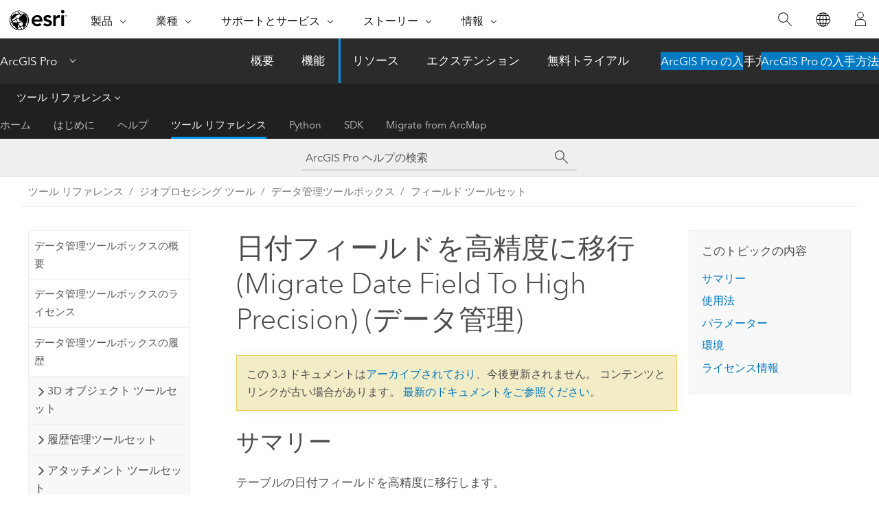

--- FILE ---
content_type: text/html; charset=UTF-8
request_url: https://pro.arcgis.com/ja/pro-app/3.3/tool-reference/data-management/migratedatefieldtohighprecision.htm
body_size: 20553
content:


<!DOCTYPE html>
<!--[if lt IE 7]>  <html class="ie lt-ie9 lt-ie8 lt-ie7 ie6" dir="ltr"> <![endif]-->
<!--[if IE 7]>     <html class="ie lt-ie9 lt-ie8 ie7" dir="ltr"> <![endif]-->
<!--[if IE 8]>     <html class="ie lt-ie9 ie8" dir="ltr"> <![endif]-->
<!--[if IE 9]>     <html class="ie ie9" dir="ltr"> <![endif]-->
<!--[if !IE]><!--> <html dir="ltr" lang="ja"> <!--<![endif]-->
<head>
<meta name="Baiduspider" content="noindex,nofollow">
<meta name="Applebot" content="noindex,nofollow">
<meta name="Slurp" content="noindex,nofollow">
<meta name="DuckDuckBot" content="noindex,nofollow">
<meta name="facebot" content="noindex,nofollow">
<meta name="Bingbot" content="noindex,nofollow">
<meta name="Googlebot" content="noindex,nofollow">
<link rel="canonical" href="https://pro.arcgis.com/ja/pro-app/latest/tool-reference/data-management/migratedatefieldtohighprecision.htm">
    <meta charset="utf-8">
    <title>日付フィールドを高精度に移行 (Migrate Date Field To High Precision) (データ管理)&mdash;ArcGIS Pro | ドキュメント</title>
    <meta content="IE=edge,chrome=1" http-equiv="X-UA-Compatible">

    <script>
      var appOverviewURL = "/content/esri-sites/en-us/arcgis/products/arcgis-pro/overview";
    </script>

    <script>
      var docConfig = {
        locale: 'ja'
        ,localedir: 'ja'
        ,langSelector: ''
        
        ,relativeUrl: false
        

        ,searchformUrl: '/search/'
        ,tertiaryNavIndex: '3'

        
      };
    </script>
	 


    
    <!--[if lt IE 9]>
      <script src="/cdn/js/libs/html5shiv.js" type="text/javascript"></script>
      <script src="/cdn/js/libs/selectivizr-min.js" type="text/javascript"></script>
      <script src="/cdn/js/libs/json2.js" type="text/javascript"></script>
      <script src="/cdn/js/libs/html5shiv-printshiv.js" type="text/javascript" >

    <![endif]-->

     <!--[if lt IE 11]>
    <script>
      $$(document).ready(function(){
        $$(".hideOnIE").hide();
      });
    </script>
    <![endif]-->
	<meta name="viewport" content="width=device-width, user-scalable=no">
	<link href="/assets/img/favicon.ico" rel="shortcut icon" >
	<link href="/assets/css/screen.css" media="screen" rel="stylesheet" type="text/css" />
	<link href="/cdn/calcite/css/documentation.css" media="screen" rel="stylesheet" type="text/css" />
	<link href="/assets/css/print.css" media="print" type="text/css" rel="stylesheet" />

	<!--
	<link href="/assets/css/screen_l10n.css" media="screen" rel="stylesheet" type="text/css" />
	<link href="/assets/css/documentation/base_l10n.css" media="screen" rel="stylesheet" type="text/css" />
	<link href="/assets/css/print_l10n.css" media="print" type="text/css" rel="stylesheet" />
	-->
	<script src="/cdn/js/libs/latest/jquery.latest.min.js" type="text/javascript"></script>
    <script src="/cdn/js/libs/latest/jquery-migrate-latest.min.js" type="text/javascript"></script>
	<script src="/cdn/js/libs/jquery.cookie.js" type="text/javascript"></script>
	<link href="/cdn/css/colorbox.css" media="screen" rel="stylesheet" type="text/css" />
	<link href="/cdn/css/colorbox_l10n.css" media="screen" rel="stylesheet" type="text/css" />
	<script src="/cdn/js/libs/jquery.colorbox-min.js" type="text/javascript"></script>
	<script src="/assets/js/video-init.js" type="text/javascript"></script>
	<script src="/assets/js/sitecfg.js" type="text/javascript"></script>
	
		<script src="/assets/js/signIn.js" type="text/javascript"></script>
	
	

	<!--- Language Picker -->
	<script src="/assets/js/locale/l10NStrings.js" type="text/javascript"></script>
	
		<script src="/assets/js/locale/langSelector.js" type="text/javascript"></script>
	

	<script src="/assets/js/calcite-web.js" type="text/javascript"></script>



  <!--- search MD -->
    <META name="description" content="テーブルの日付フィールドを高精度に移行する ArcGIS ジオプロセシング ツールです。"><META name="last-modified" content="2024-5-29"><META name="product" content="arcgis-pro"><META name="version" content="pro3.3"><META name="search-collection" content="help"><META name="search-category" content="help-general"><META name="subject" content="GEODATA"><META name="sub_category" content="ArcGIS Pro"><META name="content_type" content="Tool Reference"><META name="subject_label" content="ジオデータ"><META name="sub_category_label" content="ArcGIS Pro"><META name="content_type_label" content="ツール リファレンス"><META name="content-language" content="ja">
    <!--- search MD -->
      
    <!-- Add in Global Nav -->
    <link rel="stylesheet" href="//webapps-cdn.esri.com/CDN/components/global-nav/css/gn.css" />
    <!--<script src="//webapps-cdn.esri.com/CDN/components/global-nav/test_data.js"></script>-->
    <script src="//webapps-cdn.esri.com/CDN/components/global-nav/js/gn.js"></script>
    <!-- End Add in Global Nav -->

</head>

<!--
      pub: GUID-3E67DB8F-C7D3-4BE3-A5EF-8D0BEFD0ADF7=42
      tpc: GUID-EBE18A7C-CF3F-4438-9E1C-BB5EC9F27A60=1
      -->


<!-- variable declaration, if any -->

<body class="claro ja pro esrilocalnav">
  <!-- Secondary nav -->
  <script>
     insertCss(_esriAEMHost+"/etc.clientlibs/esri-sites/components/content/local-navigation/clientlibs.css")
     insertElem("div", "local-navigation", '<nav id="second-nav" navtype="existingNavigation" domain="'+_esriAEMHost+'" path="'+appOverviewURL+'"></nav>' )
  </script>

  
<!-- End of drawer -->

  
  <div class="wrapper">
      <!--googleoff: all-->


      <div id="skip-to-content">
        <!--googleoff: all-->
        <div class="search">
        <div class="esri-search-box">
          <div class="search-component">
            <form id="helpSearchForm">
              <input class="esri-search-textfield leader" name="q" placeholder="ArcGIS Pro ヘルプの検索" autocapitalize="off" autocomplete="off" autocorrect="off" spellcheck="false" aria-label="ArcGIS Pro ヘルプの検索">
  <input type="hidden" name="collection" value="help" />
  <input type="hidden" name="product" value="arcgis-pro" />
  <input type="hidden" name="version" value="pro3.3" />
  <input type="hidden" name="language" value="ja" />
  <button class="esri-search-button-submit" type="submit" aria-label="サーチ"></button>
            </form>
          </div>
        </div>
      </div>
        <!--googleon: all-->
       
        <!-- content goes here -->
        <div class="grid-container ">
          

            
              
  <!--BREADCRUMB-BEG--><div id="bigmac" class="sticky-breadcrumbs trailer-2" data-spy="affix" data-offset-top="180"> </div><!--BREADCRUMB-END-->
  <!--googleoff: all-->
    <div class="column-5 tablet-column-12 trailer-2 ">
      <aside class="js-accordion accordion reference-index" aria-live="polite" role="tablist">
        <div></div>
      </aside>

      <div class="js-sticky scroll-show tablet-hide leader-1 back-to-top" data-top="0" style="top: 0px;">
        <a href="#" class="btn btn-fill btn-clear">トップへ戻る</a>
      </div>
    </div>
  <!--googleon: all-->
  
            
            
            
	
		<div class="column-13  pre-1 content-section">
	
		<header class="trailer-1"><h1>日付フィールドを高精度に移行 (Migrate Date Field To High Precision) (データ管理)</h1></header>

		 
	<!--googleoff: all-->
	
		
				<aside id="main-toc-small" class="js-accordion accordion tablet-show trailer-1">
			      <div class="accordion-section">
			        <h4 class="accordion-title">このトピックの内容</h4>
			        <div class="accordion-content list-plain">
			          <ol class="list-plain pre-0 trailer-0"><li><a href="#S_GUID-9E19FF76-AF08-45B5-9F5D-9920180F19C9">サマリー</a></li><li><a href="#GUID-C465F7E7-AD50-4D28-BE04-64029A9D0EB2">使用法</a></li><li><a href="#GUID-0709176D-2109-431F-A9C0-7CF8BB329262">パラメーター</a></li><li><a href="#ESRI_GPENVIRONMENT_EEE5516A27BA466BAFE457E4CDCE3FE2">環境</a></li><li><a href="#L_">ライセンス情報</a></li></ol>
			        </div>
			      </div>
			     </aside>
		
    
   <!--googleon: all-->


		<main>
			
	
    	
    


			
<div class="section1 summary padded-anchor" id="S_GUID-9E19FF76-AF08-45B5-9F5D-9920180F19C9" purpose="summary"><h2>サマリー</h2><p id="GUID-9E19FF76-AF08-45B5-9F5D-9920180F19C9">テーブルの日付フィールドを高精度に移行します。</p></div>

<div class="section1 gptoolusages padded-anchor" id="GUID-C465F7E7-AD50-4D28-BE04-64029A9D0EB2" purpose="gptoolusages"><h2>使用法</h2><ul purpose="gptoolusages">
<div class="panel trailer-1" id="GUID-DB169761-FD5A-42C4-AE4C-BAE9105C4BDF"><h5 class="icon-ui-notice-triangle trailer-0">注意:</h5><p id="GUID-3AF6691A-5FCC-4814-8E7B-38DCEAD3434E">このツールを実行すると、入力データが変更されます。 詳細と不要なデータの変更を回避するための方法については、「<a class="xref xref" esrisubtype="extrel" hrefpfx="/ja/pro-app/3.3/tool-reference" href="/ja/pro-app/3.3/tool-reference/appendices/tools-with-no-outputs.htm#ESRI_SECTION1_30D8388C8E5244CDBC9B1DE35C23062C">入力データを変更または更新するツール</a>」をご参照ください。</p></div><li purpose="gptoolusage" id="ESRI_USAGE_60373E06260B458D970BA312D00DC7B3" esri_qref="no"><p id="GUID-71CDE2EC-9CB5-4E92-82DB-328B2296096E">高精度の日付フィールドではミリ秒がサポートされます。</p></li><div class="panel trailer-1" id="GUID-C9272DD7-C4DD-4E7D-A3A6-503393EAD162"><h5 class="icon-ui-notice-triangle trailer-0">注意:</h5><p id="GUID-970B1E80-656D-4833-8B9D-E756C0A77AD6">日付フィールドが高精度に移行されると、標準精度の日付フィールドに戻すことはできません。</p></div><li purpose="gptoolusage" id="ESRI_USAGE_DCDA1A6035CB4D278CED1C0C63F2450E" esri_qref="no"><p id="GUID-D87CF22E-94CB-4F9F-8315-F8E8AD940847">高精度の日付フィールドにこの情報を表すデフォルト形式は、mm/dd/yyyy hh:mm:ss.fff に AM または PM を指定した形式です。</p></li></ul></div><div class="section1 gpsyntax padded-anchor modifier-class trailer-2 js-tab-group" id="GUID-0709176D-2109-431F-A9C0-7CF8BB329262" purpose="gptoolsyntax"><h2>パラメーター</h2><nav class="tab-nav"><a class="tab-title is-active js-tab gptab" val="dialog">ダイアログ</a><a class="tab-title js-tab gptab" val="python">Python</a></nav><section class="tab-contents"><article class="tab-section js-tab-section is-active"><p><table class="gptoolparamtbl"><thead><tr><td class="th_p">ラベル</td><td class="th_e">説明</td><td class="th_d">データ タイプ</td></tr></thead><tr purpose="gptoolparamdialog" id="GUID-0C768B7E-AEED-432C-95FB-362271BC59AC" paramname="in_table" expression="in_table"><td class="gptoolparamname"><div class="">入力テーブル</div></td><td purpose="gptoolparamdesc"><p id="GUID-2511F329-D7F0-4411-B766-1206BB129889">高精度に移行される日付フィールドを含むジオデータベース テーブルまたはフィーチャクラス。</p></td><td purpose="gptoolparamtype">Table View</td></tr><tr purpose="gptoolparamdialog" id="GUID-2C8B4CE3-BE96-400B-AE18-323F5C70E18D" paramname="date_fields" expression="[date_fields,...]" expressionhint="[date_fields,...]"><td class="gptoolparamname"><div class="">日付フィールド</div></td><td purpose="gptoolparamdesc"><p id="GUID-D1985C21-F60E-438C-B56B-D6F311841A44">高精度に移行される日付フィールド。</p></td><td purpose="gptoolparamtype">Field</td></tr></table><div class="section3 gpderivedval padded-anchor" id="ESRI_DERIVEDOUTPUTS_E8AA8AEB0B9A46A597B68EB166F89406" purpose="gptoolderivedval"><h3>派生した出力</h3><table class="gptoolderivedvaltbl" id="ESRI_DERIVEDOUTPUTS_E8AA8AEB0B9A46A597B68EB166F89406"><thead><tr><td class="th_p">ラベル</td><td class="th_e">説明</td><td class="th_d">データ タイプ</td></tr></thead><tr><td>更新されるテーブル</td><td><span purpose="dialog"><p id="GUID-F3EBCCEA-9EDB-4B38-B63D-DBFE213AA94E">高精度への移行が指定された日付フィールドを使用して更新されるデータセット。</p></span></td><td purpose="gptoolderivedvaltype">Layer; Table View; Dataset</td></tr></table></div></p></article><article class="tab-section js-tab-section"><p><pre class="gpexpression padded-anchor" purpose="gptoolexpression">arcpy.management.MigrateDateFieldToHighPrecision(in_table, date_fields)</pre><table class="gptoolparamtbl"><thead><tr><td class="th_p">名前</td><td class="th_e">説明</td><td class="th_d">データ タイプ</td></tr></thead><tr purpose="gptoolparam" id="GUID-0C768B7E-AEED-432C-95FB-362271BC59AC" paramname="in_table" expression="in_table"><td class="gptoolparamname"><div class="">in_table</div></td><td purpose="gptoolparamdesc"><p id="GUID-2511F329-D7F0-4411-B766-1206BB129889">高精度に移行される日付フィールドを含むジオデータベース テーブルまたはフィーチャクラス。</p></td><td purpose="gptoolparamtype">Table View</td></tr><tr purpose="gptoolparam" id="GUID-2C8B4CE3-BE96-400B-AE18-323F5C70E18D" paramname="date_fields" expression="[date_fields,...]" expressionhint="[date_fields,...]"><td class="gptoolparamname"><div class="">date_fields</div><div class="expressionhint" purpose="expressionhint">[date_fields,...]</div></td><td purpose="gptoolparamdesc"><p id="GUID-D1985C21-F60E-438C-B56B-D6F311841A44">高精度に移行される日付フィールド。</p></td><td purpose="gptoolparamtype">Field</td></tr></table><div class="section3 gpderivedval padded-anchor" id="ESRI_DERIVEDOUTPUTS_E8AA8AEB0B9A46A597B68EB166F89406" purpose="gptoolderivedval"><h3>派生した出力</h3><table class="gptoolderivedvaltbl" id="ESRI_DERIVEDOUTPUTS_E8AA8AEB0B9A46A597B68EB166F89406"><thead><tr><td class="th_p">名前</td><td class="th_e">説明</td><td class="th_d">データ タイプ</td></tr></thead><tr><td>updated_table</td><td><span purpose="python"><p id="GUID-F3EBCCEA-9EDB-4B38-B63D-DBFE213AA94E">高精度への移行が指定された日付フィールドを使用して更新されるデータセット。</p></span></td><td purpose="gptoolderivedvaltype">Layer; Table View; Dataset</td></tr></table></div><div class="section1 padded-anchor" id="C_GUID-EAAB4467-13FB-442A-A549-BB99AE282C99" purpose="codesamplesPython"><h3>コードのサンプル</h3><section class="codeblock padded-anchor" purpose="codeblock">MigrateDateFieldToHighPrecision (日付フィールドを高精度に移行) の例 1 (<span class="ph">Python</span> ウィンドウ)
<div class="codeblockdesc" purpose="codeblockdesc"><p id="GUID-5B7A3252-A827-44F8-BC74-7953C2B7092A">次の <span class="ph">Python</span> スクリプトは、単一テーブルおよび日付の入力で <span class="usertext">MigrateDateFieldToHighPrecision</span> 関数を使用する方法を示しています。</p></div><div class="codeblockbody"><pre><code class="python">import arcpy
arcpy.management.MigrateDateFieldToHighPrecision(&quot;C:/MyProject/MyGDB.gdb/Table1&quot;, &quot;date_field1&quot;)</code></pre></div></section><section class="codeblock padded-anchor" purpose="codeblock">MigrateDateFieldToHighPrecision (日付フィールドを高精度に移行) の例 2 (<span class="ph">Python</span> ウィンドウ)<div class="codeblockdesc" purpose="codeblockdesc"><p id="GUID-527903D3-84FC-4F21-99E9-E29B236730B6">次の <span class="ph">Python</span> スクリプトは、日付フィールドのリストを使って <span class="usertext">MigrateDateFieldToHighPrecision</span> 関数を使用する方法を示しています。</p></div><div class="codeblockbody"><pre><code class="python">import arcpy
arcpy.management.MigrateDateFieldToHighPrecision(&quot;C:/MyProject/MyGDB.gdb/Table1&quot;, [&quot;date_field1&quot;, &quot;date_field2&quot;])</code></pre></div></section></div></p></article></section></div>
<div class="section1 gpenvs padded-anchor" id="ESRI_GPENVIRONMENT_EEE5516A27BA466BAFE457E4CDCE3FE2" purpose="gptoolenvs"><h2>環境</h2><div>このツールは、ジオプロセシング環境を使用しません。</div></div><a name="sect_gplicense"></a><div class="section1 gplicense padded-anchor" id="L_" purpose="gplicense"><h2>ライセンス情報</h2><ul><li>Basic: No</li><li>Standard: Yes</li><li>Advanced: Yes</li></ul></div><section class="section2 leader-1" purpose="relatedtopics"><h4 class="trailer-0">関連トピック</h4><ul class="pre-0 trailer-2"><li><a class="xref relatedtopic" href="/ja/pro-app/3.3/tool-reference/data-management/an-overview-of-the-fields-toolset.htm">フィールド ツールセットの概要</a></li><li><a class="xref relatedtopic" esrisubtype="extrel" hrefpfx="/ja/pro-app/3.3/help/analysis/geoprocessing" href="/ja/pro-app/3.3/help/analysis/geoprocessing/basics/find-geoprocessing-tools.htm">ジオプロセシング ツールの検索</a></li></ul></section>
			
				<hr>
				<!--googleoff: all-->
				
	
        
		    <p class="feedback right">
		        <a id="afb" class="icon-ui-contact" href="/feedback/" data-langlabel="feedback-on-this-topic" >このトピックへのフィードバック</a>
		    </p>
        
	

				<!--googleon: all-->
			
		</main>
	</div>
	
	<!--googleoff: all-->
	
		
			<div id="main-toc-large" class="column-5">
			    <div class="panel font-size--2 tablet-hide trailer-1">
			      <h5 class="trailer-half">このトピックの内容</h5>
			      <ol class="list-plain pre-0 trailer-0"><li><a href="#S_GUID-9E19FF76-AF08-45B5-9F5D-9920180F19C9">サマリー</a></li><li><a href="#GUID-C465F7E7-AD50-4D28-BE04-64029A9D0EB2">使用法</a></li><li><a href="#GUID-0709176D-2109-431F-A9C0-7CF8BB329262">パラメーター</a></li><li><a href="#ESRI_GPENVIRONMENT_EEE5516A27BA466BAFE457E4CDCE3FE2">環境</a></li><li><a href="#L_">ライセンス情報</a></li></ol>
			    </div>
			    
			    
	  		</div>
		
    
   <!--googleon: all-->




          
        </div>
        <!-- ENDPAGECONTENT -->

      </div>

    </div>  <!-- End of wrapper -->

    <div id="globalfooter"></div>

  <!--googleoff: all-->

  
	<script src="/assets/js/init.js" type="text/javascript"></script>
	<!--<script src="/assets/js/drop-down.js" type="text/javascript"></script>-->
	<script src="/assets/js/search/searchform.js" type="text/javascript"></script>
	<script src="/cdn/js/link-modifier.js" type="text/javascript"></script>
	<script src="/cdn/js/sitewide.js" type="text/javascript"></script>
	<script src="/cdn/js/libs/highlight.pack.js" type="text/javascript"></script>
	<script>hljs.initHighlightingOnLoad();</script>


  
    

  <script src="/cdn/js/affix.js" type="text/javascript"></script>
  <script type="text/javascript">
    $(function () {
          var appendFlg = true;

          $("#bigmac")
          .on("affixed.bs.affix", function (evt) {
            if (appendFlg) {
              $("<a class='crumb' href='#'>日付フィールドを高精度に移行 (Migrate Date Field To High Precision) (データ管理)</a>").insertAfter ($("#bigmac nav a").last());
              appendFlg = false;
            }
          })
          .on ("affix-top.bs.affix", function(evt) {
            if (!appendFlg) {
              $("#bigmac nav a").last().remove();
            }
            appendFlg = true;
          })
    })
  </script>
  
        <script type="text/javascript">
          window.doctoc = {
            pubID: "1493",
            tpcID: "499",
            
            hideToc : false
          }
        </script>

        <script type="text/javascript" src="/ja/pro-app/3.3/tool-reference/main/1518.js" ></script>
        <script type="text/javascript" src="/ja/pro-app/3.3/tool-reference/data-management/1493.js" ></script>
        <script type="text/javascript" src="/cdn/calcite/js/protoc.js" ></script>

        

  <noscript>
        <p>
            <a href="flisting.htm">flist</a>
        </p>
    </noscript>
    
	<script src="//mtags.arcgis.com/tags-min.js"></script>

  
  
    
    
    <script>
      document.write("<script src='" + _esriAEMHost+"/etc.clientlibs/esri-sites/clientlibs/localNav.js'><\/script>");
    </script>

  </body>
</html>

--- FILE ---
content_type: text/html; charset=UTF-8
request_url: https://pro.arcgis.com/ja/pro-app/latest/tool-reference/data-management/migratedatefieldtohighprecision.htm
body_size: 20014
content:


<!DOCTYPE html>
<!--[if lt IE 7]>  <html class="ie lt-ie9 lt-ie8 lt-ie7 ie6" dir="ltr"> <![endif]-->
<!--[if IE 7]>     <html class="ie lt-ie9 lt-ie8 ie7" dir="ltr"> <![endif]-->
<!--[if IE 8]>     <html class="ie lt-ie9 ie8" dir="ltr"> <![endif]-->
<!--[if IE 9]>     <html class="ie ie9" dir="ltr"> <![endif]-->
<!--[if !IE]><!--> <html dir="ltr" lang="ja"> <!--<![endif]-->
<head>
    <meta charset="utf-8">
    <title>日付フィールドを高精度に移行 (Migrate Date Field To High Precision) (データ管理)&mdash;ArcGIS Pro | ドキュメント</title>
    <meta content="IE=edge,chrome=1" http-equiv="X-UA-Compatible">

    <script>
      var appOverviewURL = "/content/esri-sites/en-us/arcgis/products/arcgis-pro/overview";
    </script>

    <script>
      var docConfig = {
        locale: 'ja'
        ,localedir: 'ja'
        ,langSelector: ''
        
        ,relativeUrl: false
        

        ,searchformUrl: '/search/'
        ,tertiaryNavIndex: '3'

        
      };
    </script>
	 


    
    <!--[if lt IE 9]>
      <script src="/cdn/js/libs/html5shiv.js" type="text/javascript"></script>
      <script src="/cdn/js/libs/selectivizr-min.js" type="text/javascript"></script>
      <script src="/cdn/js/libs/json2.js" type="text/javascript"></script>
      <script src="/cdn/js/libs/html5shiv-printshiv.js" type="text/javascript" >

    <![endif]-->

     <!--[if lt IE 11]>
    <script>
      $$(document).ready(function(){
        $$(".hideOnIE").hide();
      });
    </script>
    <![endif]-->
	<meta name="viewport" content="width=device-width, user-scalable=no">
	<link href="/assets/img/favicon.ico" rel="shortcut icon" >
	<link href="/assets/css/screen.css" media="screen" rel="stylesheet" type="text/css" />
	<link href="/cdn/calcite/css/documentation.css" media="screen" rel="stylesheet" type="text/css" />
	<link href="/assets/css/print.css" media="print" type="text/css" rel="stylesheet" />

	<!--
	<link href="/assets/css/screen_l10n.css" media="screen" rel="stylesheet" type="text/css" />
	<link href="/assets/css/documentation/base_l10n.css" media="screen" rel="stylesheet" type="text/css" />
	<link href="/assets/css/print_l10n.css" media="print" type="text/css" rel="stylesheet" />
	-->
	<script src="/cdn/js/libs/latest/jquery.latest.min.js" type="text/javascript"></script>
    <script src="/cdn/js/libs/latest/jquery-migrate-latest.min.js" type="text/javascript"></script>
	<script src="/cdn/js/libs/jquery.cookie.js" type="text/javascript"></script>
	<link href="/cdn/css/colorbox.css" media="screen" rel="stylesheet" type="text/css" />
	<link href="/cdn/css/colorbox_l10n.css" media="screen" rel="stylesheet" type="text/css" />
	<script src="/cdn/js/libs/jquery.colorbox-min.js" type="text/javascript"></script>
	<script src="/assets/js/video-init.js" type="text/javascript"></script>
	<script src="/assets/js/sitecfg.js" type="text/javascript"></script>
	
		<script src="/assets/js/signIn.js" type="text/javascript"></script>
	
	

	<!--- Language Picker -->
	<script src="/assets/js/locale/l10NStrings.js" type="text/javascript"></script>
	
		<script src="/assets/js/locale/langSelector.js" type="text/javascript"></script>
	

	<script src="/assets/js/calcite-web.js" type="text/javascript"></script>



  <!--- search MD -->
    <META name="description" content="テーブルの日付フィールドを高精度に移行する ArcGIS ジオプロセシング ツールです。"><META name="last-modified" content="2025-11-19"><META name="product" content="arcgis-pro"><META name="version" content="pro3.6"><META name="search-collection" content="help"><META name="search-category" content="help-general"><META name="subject" content="GEODATA"><META name="sub_category" content="ArcGIS Pro"><META name="content_type" content="Tool Reference"><META name="subject_label" content="ジオデータ"><META name="sub_category_label" content="ArcGIS Pro"><META name="content_type_label" content="ツール リファレンス"><META name="content-language" content="ja">
    <!--- search MD -->
      
    <!-- Add in Global Nav -->
    <link rel="stylesheet" href="//webapps-cdn.esri.com/CDN/components/global-nav/css/gn.css" />
    <!--<script src="//webapps-cdn.esri.com/CDN/components/global-nav/test_data.js"></script>-->
    <script src="//webapps-cdn.esri.com/CDN/components/global-nav/js/gn.js"></script>
    <!-- End Add in Global Nav -->

</head>

<!--
      pub: GUID-3E67DB8F-C7D3-4BE3-A5EF-8D0BEFD0ADF7=48
      tpc: GUID-EBE18A7C-CF3F-4438-9E1C-BB5EC9F27A60=1
      help-ids: []
      -->


<!-- variable declaration, if any -->

<body class="claro ja pro esrilocalnav">
  <!-- Secondary nav -->
  <script>
     insertCss(_esriAEMHost+"/etc.clientlibs/esri-sites/components/content/local-navigation/clientlibs.css")
     insertElem("div", "local-navigation", '<nav id="second-nav" navtype="existingNavigation" domain="'+_esriAEMHost+'" path="'+appOverviewURL+'"></nav>' )
  </script>

  
<!-- End of drawer -->

  
  <div class="wrapper">
      <!--googleoff: all-->


      <div id="skip-to-content">
        <!--googleoff: all-->
        <div class="search">
        <div class="esri-search-box">
          <div class="search-component">
            <form id="helpSearchForm">
              <input class="esri-search-textfield leader" name="q" placeholder="ArcGIS Pro ヘルプの検索" autocapitalize="off" autocomplete="off" autocorrect="off" spellcheck="false" aria-label="ArcGIS Pro ヘルプの検索">
  <input type="hidden" name="collection" value="help" />
  <input type="hidden" name="product" value="arcgis-pro" />
  <input type="hidden" name="version" value="pro3.6" />
  <input type="hidden" name="language" value="ja" />
  <button class="esri-search-button-submit" type="submit" aria-label="サーチ"></button>
            </form>
          </div>
        </div>
      </div>
        <!--googleon: all-->
       
        <!-- content goes here -->
        <div class="grid-container ">
          

            
              
  <!--BREADCRUMB-BEG--><div id="bigmac" class="sticky-breadcrumbs trailer-2" data-spy="affix" data-offset-top="180"> </div><!--BREADCRUMB-END-->
  <!--googleoff: all-->
    <div class="column-5 tablet-column-12 trailer-2 ">
      <aside class="js-accordion accordion reference-index" aria-live="polite" role="tablist">
        <div></div>
      </aside>

      <div class="js-sticky scroll-show tablet-hide leader-1 back-to-top" data-top="0" style="top: 0px;">
        <a href="#" class="btn btn-fill btn-clear">トップへ戻る</a>
      </div>
    </div>
  <!--googleon: all-->
  
            
            
            
	
		<div class="column-13  pre-1 content-section">
	
		<header class="trailer-1"><h1>日付フィールドを高精度に移行 (Migrate Date Field To High Precision) (データ管理)</h1></header>

		 
	<!--googleoff: all-->
	
		
				<aside id="main-toc-small" class="js-accordion accordion tablet-show trailer-1">
			      <div class="accordion-section">
			        <h4 class="accordion-title">このトピックの内容</h4>
			        <div class="accordion-content list-plain">
			          <ol class="list-plain pre-0 trailer-0"><li><a href="#S_GUID-9E19FF76-AF08-45B5-9F5D-9920180F19C9">サマリー</a></li><li><a href="#GUID-C465F7E7-AD50-4D28-BE04-64029A9D0EB2">使用法</a></li><li><a href="#GUID-0709176D-2109-431F-A9C0-7CF8BB329262">パラメーター</a></li><li><a href="#ESRI_GPENVIRONMENT_EEE5516A27BA466BAFE457E4CDCE3FE2">環境</a></li><li><a href="#L_">ライセンス情報</a></li></ol>
			        </div>
			      </div>
			     </aside>
		
    
   <!--googleon: all-->


		<main>
			
	
    	
    


			
<div class="section1 summary padded-anchor" id="S_GUID-9E19FF76-AF08-45B5-9F5D-9920180F19C9" purpose="summary"><h2>サマリー</h2><p id="GUID-9E19FF76-AF08-45B5-9F5D-9920180F19C9">テーブルの日付フィールドを高精度に移行します。</p></div>

<div class="section1 gptoolusages padded-anchor" id="GUID-C465F7E7-AD50-4D28-BE04-64029A9D0EB2" purpose="gptoolusages"><h2>使用法</h2><ul purpose="gptoolusages">
<div class="panel trailer-1" id="GUID-DB169761-FD5A-42C4-AE4C-BAE9105C4BDF"><h5 class="icon-ui-notice-triangle trailer-0">注意:</h5><p id="GUID-3AF6691A-5FCC-4814-8E7B-38DCEAD3434E">このツールを実行すると、入力データが変更されます。 詳細と不要なデータの変更を回避するための方法については、「<a class="xref xref" esrisubtype="extrel" hrefpfx="/ja/pro-app/3.6/tool-reference" href="/ja/pro-app/3.6/tool-reference/appendices/tools-with-no-outputs.htm#ESRI_SECTION1_30D8388C8E5244CDBC9B1DE35C23062C">入力データを変更または更新するツール</a>」をご参照ください。</p></div><li purpose="gptoolusage" id="ESRI_USAGE_60373E06260B458D970BA312D00DC7B3" esri_qref="no"><p id="GUID-71CDE2EC-9CB5-4E92-82DB-328B2296096E">高精度の日付フィールドではミリ秒がサポートされます。</p></li><div class="panel trailer-1" id="GUID-C9272DD7-C4DD-4E7D-A3A6-503393EAD162"><h5 class="icon-ui-notice-triangle trailer-0">注意:</h5><p id="GUID-970B1E80-656D-4833-8B9D-E756C0A77AD6">日付フィールドが高精度に移行されると、標準精度の日付フィールドに戻すことはできません。</p></div><li purpose="gptoolusage" id="ESRI_USAGE_DCDA1A6035CB4D278CED1C0C63F2450E" esri_qref="no"><p id="GUID-D87CF22E-94CB-4F9F-8315-F8E8AD940847">高精度の日付フィールドにこの情報を表すデフォルト形式は、mm/dd/yyyy hh:mm:ss.fff に AM または PM を指定した形式です。</p></li></ul></div><div class="section1 gpsyntax padded-anchor modifier-class trailer-2 js-tab-group" id="GUID-0709176D-2109-431F-A9C0-7CF8BB329262" purpose="gptoolsyntax"><h2>パラメーター</h2><nav class="tab-nav"><a class="tab-title is-active js-tab gptab" val="dialog">ダイアログ</a><a class="tab-title js-tab gptab" val="python">Python</a></nav><section class="tab-contents"><article class="tab-section js-tab-section is-active"><p><table class="gptoolparamtbl"><thead><tr><td class="th_p">ラベル</td><td class="th_e">説明</td><td class="th_d">データ タイプ</td></tr></thead><tr purpose="gptoolparamdialog" id="GUID-0C768B7E-AEED-432C-95FB-362271BC59AC" paramname="in_table" expression="in_table"><td class="gptoolparamname"><div class="">入力テーブル</div></td><td purpose="gptoolparamdesc"><p id="GUID-2511F329-D7F0-4411-B766-1206BB129889">高精度に移行される日付フィールドを含むジオデータベース テーブルまたはフィーチャクラス。</p></td><td purpose="gptoolparamtype">Table View</td></tr><tr purpose="gptoolparamdialog" id="GUID-2C8B4CE3-BE96-400B-AE18-323F5C70E18D" paramname="date_fields" expression="[date_fields,...]" expressionhint="[date_fields,...]"><td class="gptoolparamname"><div class="">日付フィールド</div></td><td purpose="gptoolparamdesc"><p id="GUID-D1985C21-F60E-438C-B56B-D6F311841A44">高精度に移行される日付フィールド。</p></td><td purpose="gptoolparamtype">Field</td></tr></table><div class="section3 gpderivedval padded-anchor" id="ESRI_DERIVEDOUTPUTS_E8AA8AEB0B9A46A597B68EB166F89406" purpose="gptoolderivedval"><h3>派生した出力</h3><table class="gptoolderivedvaltbl" id="ESRI_DERIVEDOUTPUTS_E8AA8AEB0B9A46A597B68EB166F89406"><thead><tr><td class="th_p">ラベル</td><td class="th_e">説明</td><td class="th_d">データ タイプ</td></tr></thead><tr><td>更新されるテーブル</td><td><span purpose="dialog"><p id="GUID-F3EBCCEA-9EDB-4B38-B63D-DBFE213AA94E">高精度への移行が指定された日付フィールドを使用して更新されるデータセット。</p></span></td><td purpose="gptoolderivedvaltype">Layer; Table View; Dataset</td></tr></table></div></p></article><article class="tab-section js-tab-section"><p><pre class="gpexpression padded-anchor" purpose="gptoolexpression">arcpy.management.MigrateDateFieldToHighPrecision(in_table, date_fields)</pre><table class="gptoolparamtbl"><thead><tr><td class="th_p">名前</td><td class="th_e">説明</td><td class="th_d">データ タイプ</td></tr></thead><tr purpose="gptoolparam" id="GUID-0C768B7E-AEED-432C-95FB-362271BC59AC" paramname="in_table" expression="in_table"><td class="gptoolparamname"><div class="">in_table</div></td><td purpose="gptoolparamdesc"><p id="GUID-2511F329-D7F0-4411-B766-1206BB129889">高精度に移行される日付フィールドを含むジオデータベース テーブルまたはフィーチャクラス。</p></td><td purpose="gptoolparamtype">Table View</td></tr><tr purpose="gptoolparam" id="GUID-2C8B4CE3-BE96-400B-AE18-323F5C70E18D" paramname="date_fields" expression="[date_fields,...]" expressionhint="[date_fields,...]"><td class="gptoolparamname"><div class="">date_fields</div><div class="expressionhint" purpose="expressionhint">[date_fields,...]</div></td><td purpose="gptoolparamdesc"><p id="GUID-D1985C21-F60E-438C-B56B-D6F311841A44">高精度に移行される日付フィールド。</p></td><td purpose="gptoolparamtype">Field</td></tr></table><div class="section3 gpderivedval padded-anchor" id="ESRI_DERIVEDOUTPUTS_E8AA8AEB0B9A46A597B68EB166F89406" purpose="gptoolderivedval"><h3>派生した出力</h3><table class="gptoolderivedvaltbl" id="ESRI_DERIVEDOUTPUTS_E8AA8AEB0B9A46A597B68EB166F89406"><thead><tr><td class="th_p">名前</td><td class="th_e">説明</td><td class="th_d">データ タイプ</td></tr></thead><tr><td>updated_table</td><td><span purpose="python"><p id="GUID-F3EBCCEA-9EDB-4B38-B63D-DBFE213AA94E">高精度への移行が指定された日付フィールドを使用して更新されるデータセット。</p></span></td><td purpose="gptoolderivedvaltype">Layer; Table View; Dataset</td></tr></table></div><div class="section1 padded-anchor" id="C_GUID-EAAB4467-13FB-442A-A549-BB99AE282C99" purpose="codesamplesPython"><h3>コードのサンプル</h3><section class="codeblock padded-anchor" purpose="codeblock">MigrateDateFieldToHighPrecision (日付フィールドを高精度に移行) の例 1 (<span class="ph">Python</span> ウィンドウ)
<div class="codeblockdesc" purpose="codeblockdesc"><p id="GUID-5B7A3252-A827-44F8-BC74-7953C2B7092A">次の <span class="ph">Python</span> スクリプトは、単一テーブルおよび日付の入力で <span class="usertext" purpose="codeph">MigrateDateFieldToHighPrecision</span> 関数を使用する方法を示しています。</p></div><div class="codeblockbody"><pre><code class="python">import arcpy
arcpy.management.MigrateDateFieldToHighPrecision(&quot;C:/MyProject/MyGDB.gdb/Table1&quot;, &quot;date_field1&quot;)</code></pre></div></section><section class="codeblock padded-anchor" purpose="codeblock">MigrateDateFieldToHighPrecision (日付フィールドを高精度に移行) の例 2 (<span class="ph">Python</span> ウィンドウ)<div class="codeblockdesc" purpose="codeblockdesc"><p id="GUID-527903D3-84FC-4F21-99E9-E29B236730B6">次の <span class="ph">Python</span> スクリプトは、日付フィールドのリストを使って <span class="usertext" purpose="codeph">MigrateDateFieldToHighPrecision</span> 関数を使用する方法を示しています。</p></div><div class="codeblockbody"><pre><code class="python">import arcpy
arcpy.management.MigrateDateFieldToHighPrecision(&quot;C:/MyProject/MyGDB.gdb/Table1&quot;, [&quot;date_field1&quot;, &quot;date_field2&quot;])</code></pre></div></section></div></p></article></section></div>
<div class="section1 gpenvs padded-anchor" id="ESRI_GPENVIRONMENT_EEE5516A27BA466BAFE457E4CDCE3FE2" purpose="gptoolenvs"><h2>環境</h2><div>このツールは、ジオプロセシング環境を使用しません。</div></div><a name="sect_gplicense"></a><div class="section1 gplicense padded-anchor" id="L_" purpose="gplicense"><h2>ライセンス情報</h2><ul><li>Basic: No</li><li>Standard: Yes</li><li>Advanced: Yes</li></ul></div><section class="section2 leader-1" purpose="relatedtopics"><h4 class="trailer-0">関連トピック</h4><ul class="pre-0 trailer-2"><li><a class="xref relatedtopic" href="/ja/pro-app/3.6/tool-reference/data-management/an-overview-of-the-date-and-time-toolset.htm">日時ツールセットの概要</a></li><li><a class="xref relatedtopic" esrisubtype="extrel" hrefpfx="/ja/pro-app/3.6/help/data" href="/ja/pro-app/3.6/help/data/feature-classes/defining-feature-class-properties.htm">フィーチャクラスのプロパティの定義</a></li><li><a class="xref relatedtopic" esrisubtype="extrel" hrefpfx="/ja/pro-app/3.6/help/data/geodatabases" href="/ja/pro-app/3.6/help/data/geodatabases/overview/arcgis-field-data-types.htm">ArcGIS フィールド データ タイプ</a></li></ul></section>
			
				<hr>
				<!--googleoff: all-->
				
	
        
		    <p class="feedback right">
		        <a id="afb" class="icon-ui-contact" href="/feedback/" data-langlabel="feedback-on-this-topic" >このトピックへのフィードバック</a>
		    </p>
        
	

				<!--googleon: all-->
			
		</main>
	</div>
	
	<!--googleoff: all-->
	
		
			<div id="main-toc-large" class="column-5">
			    <div class="panel font-size--2 tablet-hide trailer-1">
			      <h5 class="trailer-half">このトピックの内容</h5>
			      <ol class="list-plain pre-0 trailer-0"><li><a href="#S_GUID-9E19FF76-AF08-45B5-9F5D-9920180F19C9">サマリー</a></li><li><a href="#GUID-C465F7E7-AD50-4D28-BE04-64029A9D0EB2">使用法</a></li><li><a href="#GUID-0709176D-2109-431F-A9C0-7CF8BB329262">パラメーター</a></li><li><a href="#ESRI_GPENVIRONMENT_EEE5516A27BA466BAFE457E4CDCE3FE2">環境</a></li><li><a href="#L_">ライセンス情報</a></li></ol>
			    </div>
			    
			    
	  		</div>
		
    
   <!--googleon: all-->




          
        </div>
        <!-- ENDPAGECONTENT -->

      </div>

    </div>  <!-- End of wrapper -->

    <div id="globalfooter"></div>

  <!--googleoff: all-->

  
	<script src="/assets/js/init.js" type="text/javascript"></script>
	<!--<script src="/assets/js/drop-down.js" type="text/javascript"></script>-->
	<script src="/assets/js/search/searchform.js" type="text/javascript"></script>
	<script src="/cdn/js/link-modifier.js" type="text/javascript"></script>
	<script src="/cdn/js/sitewide.js" type="text/javascript"></script>
	<script src="/cdn/js/libs/highlight.pack.js" type="text/javascript"></script>
	<script>hljs.initHighlightingOnLoad();</script>


  
    

  <script src="/cdn/js/affix.js" type="text/javascript"></script>
  <script type="text/javascript">
    $(function () {
          var appendFlg = true;

          $("#bigmac")
          .on("affixed.bs.affix", function (evt) {
            if (appendFlg) {
              $("<a class='crumb' href='#'>日付フィールドを高精度に移行 (Migrate Date Field To High Precision) (データ管理)</a>").insertAfter ($("#bigmac nav a").last());
              appendFlg = false;
            }
          })
          .on ("affix-top.bs.affix", function(evt) {
            if (!appendFlg) {
              $("#bigmac nav a").last().remove();
            }
            appendFlg = true;
          })
    })
  </script>
  
        <script type="text/javascript">
          window.doctoc = {
            pubID: "1493",
            tpcID: "499",
            
            hideToc : false
          }
        </script>

        <script type="text/javascript" src="/ja/pro-app/3.6/tool-reference/main/1518.js" ></script>
        <script type="text/javascript" src="/ja/pro-app/3.6/tool-reference/data-management/1493.js" ></script>
        <script type="text/javascript" src="/cdn/calcite/js/protoc.js" ></script>

        

  <noscript>
        <p>
            <a href="flisting.htm">flist</a>
        </p>
    </noscript>
    
	<script src="//mtags.arcgis.com/tags-min.js"></script>

  
  
    
    
    <script>
      document.write("<script src='" + _esriAEMHost+"/etc.clientlibs/esri-sites/clientlibs/localNav.js'><\/script>");
    </script>

  </body>
</html>

--- FILE ---
content_type: application/javascript
request_url: https://pro.arcgis.com/ja/pro-app/3.3/tool-reference/data-management/1493.js
body_size: 148393
content:
;(function (){
          treedata = (window.treedata || {});
          treedata.data["root_1493"]  = {  
              "parent" : "",
              "children" : ["1493_193","1493_128","1493_355","1493_h0","1493_h1","1493_h2","1493_h4","1493_h5","1493_h6","1493_h7","1493_h8","1493_h10","1493_h11","1493_h12","1493_h13","1493_h14","1493_h16","1493_h18","1493_h20","1493_h22","1493_h24","1493_h26","1493_h27","1493_h28","1493_h29","1493_h31","1493_h33","1493_h34","1493_h37","1493_h44","1493_h45","1493_h47","1493_h49","1493_h50","1493_h51","1493_h53","1493_h54","1493_h55","1493_h57"]
            },
treedata.data["1493_193"]  = {
            "parent" : "root_1493",
            "label" : "データ管理ツールボックスの概要",
            "url" : "/ja/pro-app/3.3/tool-reference/data-management/an-overview-of-the-data-management-toolbox.htm"
            
          },
treedata.data["1493_128"]  = {
            "parent" : "root_1493",
            "label" : "データ管理ツールボックスのライセンス",
            "url" : "/ja/pro-app/3.3/tool-reference/data-management/data-management-toolbox-license.htm"
            
          },
treedata.data["1493_355"]  = {
            "parent" : "root_1493",
            "label" : "データ管理ツールボックスの履歴",
            "url" : "/ja/pro-app/3.3/tool-reference/data-management/data-management-toolbox-history-pro.htm"
            
          },
treedata.data["1493_h0"]  = { 
              "parent" : "root_1493",
              "label" : "3D オブジェクト ツールセット",
              "children" : ["1493_469","1493_470","1493_504","1493_503","1493_471"]
            }
            ,
treedata.data["1493_469"]  = {
            "parent" : "1493_h0",
            "label" : "3D オブジェクト ツールセットの概要",
            "url" : "/ja/pro-app/3.3/tool-reference/data-management/an-overview-of-the-3d-objects-toolset.htm"
            
          },
treedata.data["1493_470"]  = {
            "parent" : "1493_h0",
            "label" : "マルチパッチに 3D フォーマットを追加 (Add 3D Formats To Multipatch)",
            "url" : "/ja/pro-app/3.3/tool-reference/data-management/add-3d-formats-to-multipatch.htm"
            
          },
treedata.data["1493_504"]  = {
            "parent" : "1493_h0",
            "label" : "3D オブジェクトのエクスポート (Export 3D Objects)",
            "url" : "/ja/pro-app/3.3/tool-reference/data-management/export-3d-objects.htm"
            
          },
treedata.data["1493_503"]  = {
            "parent" : "1493_h0",
            "label" : "3D オブジェクトのインポート (Import 3D Objects)",
            "url" : "/ja/pro-app/3.3/tool-reference/data-management/import-3d-objects.htm"
            
          },
treedata.data["1493_471"]  = {
            "parent" : "1493_h0",
            "label" : "マルチパッチから 3D フォーマットを削除 (Remove 3D Formats From Multipatch)",
            "url" : "/ja/pro-app/3.3/tool-reference/data-management/remove-3d-formats-from-multipatch.htm"
            
          },
treedata.data["1493_h1"]  = { 
              "parent" : "root_1493",
              "label" : "履歴管理ツールセット",
              "children" : ["1493_11","1493_109","1493_115","1493_459"]
            }
            ,
treedata.data["1493_11"]  = {
            "parent" : "1493_h1",
            "label" : "履歴管理ツールセットの概要",
            "url" : "/ja/pro-app/3.3/tool-reference/data-management/an-overview-of-the-archiving-toolset.htm"
            
          },
treedata.data["1493_109"]  = {
            "parent" : "1493_h1",
            "label" : "履歴管理の無効化 (Disable Archiving)",
            "url" : "/ja/pro-app/3.3/tool-reference/data-management/disable-archiving.htm"
            
          },
treedata.data["1493_115"]  = {
            "parent" : "1493_h1",
            "label" : "履歴管理の有効化 (Enable Archiving)",
            "url" : "/ja/pro-app/3.3/tool-reference/data-management/enable-archiving.htm"
            
          },
treedata.data["1493_459"]  = {
            "parent" : "1493_h1",
            "label" : "アーカイブ履歴の切り取り (Trim Archive History)",
            "url" : "/ja/pro-app/3.3/tool-reference/data-management/trim-archive-history.htm"
            
          },
treedata.data["1493_h2"]  = { 
              "parent" : "root_1493",
              "label" : "アタッチメント ツールセット",
              "children" : ["1493_49","1493_262","1493_282","1493_466","1493_31","1493_517","1493_291","1493_80","1493_461","1493_h3"]
            }
            ,
treedata.data["1493_49"]  = {
            "parent" : "1493_h2",
            "label" : "アタッチメント ツールセットの概要",
            "url" : "/ja/pro-app/3.3/tool-reference/data-management/an-overview-of-the-attachments-toolset.htm"
            
          },
treedata.data["1493_262"]  = {
            "parent" : "1493_h2",
            "label" : "アタッチメントの追加 (Add Attachments)",
            "url" : "/ja/pro-app/3.3/tool-reference/data-management/add-attachments.htm"
            
          },
treedata.data["1493_282"]  = {
            "parent" : "1493_h2",
            "label" : "アタッチメントの無効化 (Disable Attachments)",
            "url" : "/ja/pro-app/3.3/tool-reference/data-management/disable-attachments.htm"
            
          },
treedata.data["1493_466"]  = {
            "parent" : "1493_h2",
            "label" : "アタッチメントのダウングレード (Downgrade Attachments)",
            "url" : "/ja/pro-app/3.3/tool-reference/data-management/downgrade-attachments.htm"
            
          },
treedata.data["1493_31"]  = {
            "parent" : "1493_h2",
            "label" : "アタッチメントの有効化 (Enable Attachments)",
            "url" : "/ja/pro-app/3.3/tool-reference/data-management/enable-attachments.htm"
            
          },
treedata.data["1493_517"]  = {
            "parent" : "1493_h2",
            "label" : "アタッチメントのエクスポート (Export Attachments)",
            "url" : "/ja/pro-app/3.3/tool-reference/data-management/export-attachments.htm"
            
          },
treedata.data["1493_291"]  = {
            "parent" : "1493_h2",
            "label" : "アタッチメント照合テーブルの作成 (Generate Attachment Match Table)",
            "url" : "/ja/pro-app/3.3/tool-reference/data-management/generate-attachment-match-table.htm"
            
          },
treedata.data["1493_80"]  = {
            "parent" : "1493_h2",
            "label" : "アタッチメントの削除 (Remove Attachments)",
            "url" : "/ja/pro-app/3.3/tool-reference/data-management/remove-attachments.htm"
            
          },
treedata.data["1493_461"]  = {
            "parent" : "1493_h2",
            "label" : "アタッチメントのアップグレード (Upgrade Attachments)",
            "url" : "/ja/pro-app/3.3/tool-reference/data-management/upgrade-attachments.htm"
            
          },
treedata.data["1493_h3"]  = { 
              "parent" : "1493_h2",
              "label" : "アタッチメント ツールセットの概念",
              "children" : ["1493_318"]
            }
            ,
treedata.data["1493_318"]  = {
            "parent" : "1493_h3",
            "label" : "アタッチメント ジオプロセシング ツールの操作",
            "url" : "/ja/pro-app/3.3/tool-reference/data-management/working-with-the-attachments-geoprocessing-tools.htm"
            
          },
treedata.data["1493_h4"]  = { 
              "parent" : "root_1493",
              "label" : "属性ルール ツールセット",
              "children" : ["1493_395","1493_398","1493_428","1493_399","1493_410","1493_411","1493_433","1493_396","1493_397","1493_429"]
            }
            ,
treedata.data["1493_395"]  = {
            "parent" : "1493_h4",
            "label" : "属性ルール ツールセットの概要",
            "url" : "/ja/pro-app/3.3/tool-reference/data-management/an-overview-of-the-attribute-rules-toolset.htm"
            
          },
treedata.data["1493_398"]  = {
            "parent" : "1493_h4",
            "label" : "属性ルールの追加 (Add Attribute Rule)",
            "url" : "/ja/pro-app/3.3/tool-reference/data-management/add-attribute-rule.htm"
            
          },
treedata.data["1493_428"]  = {
            "parent" : "1493_h4",
            "label" : "属性ルールの変更 (Alter Attribute Rule)",
            "url" : "/ja/pro-app/3.3/tool-reference/data-management/alter-attribute-rule.htm"
            
          },
treedata.data["1493_399"]  = {
            "parent" : "1493_h4",
            "label" : "属性ルールの削除 (Delete Attribute Rule)",
            "url" : "/ja/pro-app/3.3/tool-reference/data-management/delete-attribute-rule.htm"
            
          },
treedata.data["1493_410"]  = {
            "parent" : "1493_h4",
            "label" : "属性ルールの無効化 (Disable Attribute Rules)",
            "url" : "/ja/pro-app/3.3/tool-reference/data-management/disable-attribute-rules.htm"
            
          },
treedata.data["1493_411"]  = {
            "parent" : "1493_h4",
            "label" : "属性ルールの有効化 (Enable Attribute Rules)",
            "url" : "/ja/pro-app/3.3/tool-reference/data-management/enable-attribute-rules.htm"
            
          },
treedata.data["1493_433"]  = {
            "parent" : "1493_h4",
            "label" : "ルールの評価 (Evaluate Rules)",
            "url" : "/ja/pro-app/3.3/tool-reference/data-management/evaluate-rules.htm"
            
          },
treedata.data["1493_396"]  = {
            "parent" : "1493_h4",
            "label" : "属性ルールのエクスポート (Export Attribute Rules)",
            "url" : "/ja/pro-app/3.3/tool-reference/data-management/export-attribute-rules.htm"
            
          },
treedata.data["1493_397"]  = {
            "parent" : "1493_h4",
            "label" : "属性ルールのインポート (Import Attribute Rules)",
            "url" : "/ja/pro-app/3.3/tool-reference/data-management/import-attribute-rules.htm"
            
          },
treedata.data["1493_429"]  = {
            "parent" : "1493_h4",
            "label" : "属性ルールの順序変更 (Reorder Attribute Rule)",
            "url" : "/ja/pro-app/3.3/tool-reference/data-management/reorder-attribute-rule.htm"
            
          },
treedata.data["1493_h5"]  = { 
              "parent" : "root_1493",
              "label" : "カタログ データセット ツールセット",
              "children" : ["1493_487","1493_488","1493_495","1493_486"]
            }
            ,
treedata.data["1493_487"]  = {
            "parent" : "1493_h5",
            "label" : "カタログ データセット ツールセットの概要",
            "url" : "/ja/pro-app/3.3/tool-reference/data-management/an-overview-of-the-catalog-dataset-toolset.htm"
            
          },
treedata.data["1493_488"]  = {
            "parent" : "1493_h5",
            "label" : "カタログ データセットにアイテムを追加 (Add Items To Catalog Dataset)",
            "url" : "/ja/pro-app/3.3/tool-reference/data-management/add-items-to-catalog-dataset.htm"
            
          },
treedata.data["1493_495"]  = {
            "parent" : "1493_h5",
            "label" : "カタログ データセットにポータル アイテムを追加 (Add Portal Items To Catalog Dataset)",
            "url" : "/ja/pro-app/3.3/tool-reference/data-management/add-portal-items-to-catalog-dataset.htm"
            
          },
treedata.data["1493_486"]  = {
            "parent" : "1493_h5",
            "label" : "カタログ データセットの作成 (Create Catalog Dataset)",
            "url" : "/ja/pro-app/3.3/tool-reference/data-management/create-catalog-dataset.htm"
            
          },
treedata.data["1493_h6"]  = { 
              "parent" : "root_1493",
              "label" : "条件値ツールセット",
              "children" : ["1493_435","1493_434","1493_441","1493_436","1493_432","1493_444","1493_445","1493_437"]
            }
            ,
treedata.data["1493_435"]  = {
            "parent" : "1493_h6",
            "label" : "条件値ツールセットの概要",
            "url" : "/ja/pro-app/3.3/tool-reference/data-management/an-overview-of-the-contingent-values-toolset.htm"
            
          },
treedata.data["1493_434"]  = {
            "parent" : "1493_h6",
            "label" : "条件値の追加 (Add Contingent Value)",
            "url" : "/ja/pro-app/3.3/tool-reference/data-management/add-contingent-value.htm"
            
          },
treedata.data["1493_441"]  = {
            "parent" : "1493_h6",
            "label" : "フィールド グループの変更 (Alter Field Group)",
            "url" : "/ja/pro-app/3.3/tool-reference/data-management/alter-field-group.htm"
            
          },
treedata.data["1493_436"]  = {
            "parent" : "1493_h6",
            "label" : "フィールド グループの作成 (Create Field Group)",
            "url" : "/ja/pro-app/3.3/tool-reference/data-management/create-field-group.htm"
            
          },
treedata.data["1493_432"]  = {
            "parent" : "1493_h6",
            "label" : "フィールド グループの削除 (Delete Field Group)",
            "url" : "/ja/pro-app/3.3/tool-reference/data-management/delete-field-group.htm"
            
          },
treedata.data["1493_444"]  = {
            "parent" : "1493_h6",
            "label" : "条件値のエクスポート (Export Contingent Values)",
            "url" : "/ja/pro-app/3.3/tool-reference/data-management/export-contingent-values.htm"
            
          },
treedata.data["1493_445"]  = {
            "parent" : "1493_h6",
            "label" : "条件値のインポート (Import Contingent Values)",
            "url" : "/ja/pro-app/3.3/tool-reference/data-management/import-contingent-values.htm"
            
          },
treedata.data["1493_437"]  = {
            "parent" : "1493_h6",
            "label" : "条件値の削除 (Remove Contingent Value)",
            "url" : "/ja/pro-app/3.3/tool-reference/data-management/remove-contingent-value.htm"
            
          },
treedata.data["1493_h7"]  = { 
              "parent" : "root_1493",
              "label" : "データ比較ツールセット",
              "children" : ["1493_163","1493_246","1493_119","1493_108","1493_29","1493_278","1493_218"]
            }
            ,
treedata.data["1493_163"]  = {
            "parent" : "1493_h7",
            "label" : "データ比較ツールセットの概要",
            "url" : "/ja/pro-app/3.3/tool-reference/data-management/an-overview-of-the-data-comparison-toolset.htm"
            
          },
treedata.data["1493_246"]  = {
            "parent" : "1493_h7",
            "label" : "フィーチャの変更を検出 (Detect Feature Changes)",
            "url" : "/ja/pro-app/3.3/tool-reference/data-management/detect-feature-changes.htm"
            
          },
treedata.data["1493_119"]  = {
            "parent" : "1493_h7",
            "label" : "フィーチャ比較 (Feature Compare)",
            "url" : "/ja/pro-app/3.3/tool-reference/data-management/feature-compare.htm"
            
          },
treedata.data["1493_108"]  = {
            "parent" : "1493_h7",
            "label" : "ファイル比較 (File Compare)",
            "url" : "/ja/pro-app/3.3/tool-reference/data-management/file-compare.htm"
            
          },
treedata.data["1493_29"]  = {
            "parent" : "1493_h7",
            "label" : "ラスター比較 (Raster Compare)",
            "url" : "/ja/pro-app/3.3/tool-reference/data-management/raster-compare.htm"
            
          },
treedata.data["1493_278"]  = {
            "parent" : "1493_h7",
            "label" : "テーブル比較 (Table Compare)",
            "url" : "/ja/pro-app/3.3/tool-reference/data-management/table-compare.htm"
            
          },
treedata.data["1493_218"]  = {
            "parent" : "1493_h7",
            "label" : "TIN 比較 (TIN Compare)",
            "url" : "/ja/pro-app/3.3/tool-reference/data-management/tin-compare.htm"
            
          },
treedata.data["1493_h8"]  = { 
              "parent" : "root_1493",
              "label" : "データの読み込みツールセット",
              "children" : ["1493_511","1493_505","1493_508","1493_509","1493_510","1493_507","1493_h9"]
            }
            ,
treedata.data["1493_511"]  = {
            "parent" : "1493_h8",
            "label" : "データの読み込みツールセットの概要",
            "url" : "/ja/pro-app/3.3/tool-reference/data-management/an-overview-of-the-data-loading-toolset.htm"
            
          },
treedata.data["1493_505"]  = {
            "parent" : "1493_h8",
            "label" : "データの読み込みワークスペースの作成 (Create Data Loading Workspace)",
            "url" : "/ja/pro-app/3.3/tool-reference/data-management/create-data-loading-workspace.htm"
            
          },
treedata.data["1493_508"]  = {
            "parent" : "1493_h8",
            "label" : "マッピング テーブルの生成 (Generate Mapping Table)",
            "url" : "/ja/pro-app/3.3/tool-reference/data-management/generate-mapping-table.htm"
            
          },
treedata.data["1493_509"]  = {
            "parent" : "1493_h8",
            "label" : "プレビューへのデータの読み込み (Load Data To Preview)",
            "url" : "/ja/pro-app/3.3/tool-reference/data-management/load-data-to-preview.htm"
            
          },
treedata.data["1493_510"]  = {
            "parent" : "1493_h8",
            "label" : "ワークスペースを使用したデータの読み込み (Load Data Using Workspace)",
            "url" : "/ja/pro-app/3.3/tool-reference/data-management/load-data-using-workspace.htm"
            
          },
treedata.data["1493_507"]  = {
            "parent" : "1493_h8",
            "label" : "データの読み込みワークスペース スキーマの更新 (Update Data Loading Workspace Schema)",
            "url" : "/ja/pro-app/3.3/tool-reference/data-management/update-data-loading-workspace-schema.htm"
            
          },
treedata.data["1493_h9"]  = { 
              "parent" : "1493_h8",
              "label" : "データの読み込みツールセットの概念",
              "children" : ["1493_520","1493_518"]
            }
            ,
treedata.data["1493_520"]  = {
            "parent" : "1493_h9",
            "label" : "データの読み込みワークスペースの概念",
            "url" : "/ja/pro-app/3.3/tool-reference/data-management/data-loading-workspace-concepts.htm"
            
          },
treedata.data["1493_518"]  = {
            "parent" : "1493_h9",
            "label" : "シェープ操作",
            "url" : "/ja/pro-app/3.3/tool-reference/data-management/shape-manipulation.htm"
            
          },
treedata.data["1493_h10"]  = { 
              "parent" : "root_1493",
              "label" : "分散ジオデータベース ツールセット",
              "children" : ["1493_126","1493_199","1493_139","1493_41","1493_464","1493_458","1493_164","1493_5","1493_197","1493_300","1493_313","1493_26","1493_129","1493_463"]
            }
            ,
treedata.data["1493_126"]  = {
            "parent" : "1493_h10",
            "label" : "分散ジオデータベース ツールセットの概要",
            "url" : "/ja/pro-app/3.3/tool-reference/data-management/an-overview-of-the-distributed-geodatabase-toolset.htm"
            
          },
treedata.data["1493_199"]  = {
            "parent" : "1493_h10",
            "label" : "レプリカ スキーマの比較 (Compare Replica Schema)",
            "url" : "/ja/pro-app/3.3/tool-reference/data-management/compare-replica-schema.htm"
            
          },
treedata.data["1493_139"]  = {
            "parent" : "1493_h10",
            "label" : "レプリカの作成 (Create Replica)",
            "url" : "/ja/pro-app/3.3/tool-reference/data-management/create-replica.htm"
            
          },
treedata.data["1493_41"]  = {
            "parent" : "1493_h10",
            "label" : "サーバーからレプリカを作成 (Create Replica From Server)",
            "url" : "/ja/pro-app/3.3/tool-reference/data-management/create-replica-from-server.htm"
            
          },
treedata.data["1493_464"]  = {
            "parent" : "1493_h10",
            "label" : "レプリカ トラッキングの無効化 (Disable Replica Tracking)",
            "url" : "/ja/pro-app/3.3/tool-reference/data-management/disable-replica-tracking.htm"
            
          },
treedata.data["1493_458"]  = {
            "parent" : "1493_h10",
            "label" : "レプリカ トラッキングの有効化 (Enable Replica Tracking)",
            "url" : "/ja/pro-app/3.3/tool-reference/data-management/enable-replica-tracking.htm"
            
          },
treedata.data["1493_164"]  = {
            "parent" : "1493_h10",
            "label" : "承認メッセージのエクスポート (Export Acknowledgement Message)",
            "url" : "/ja/pro-app/3.3/tool-reference/data-management/export-acknowledgement-message.htm"
            
          },
treedata.data["1493_5"]  = {
            "parent" : "1493_h10",
            "label" : "データ変更メッセージのエクスポート (Export Data Change Message)",
            "url" : "/ja/pro-app/3.3/tool-reference/data-management/export-data-change-message.htm"
            
          },
treedata.data["1493_197"]  = {
            "parent" : "1493_h10",
            "label" : "レプリカ スキーマのエクスポート (Export Replica Schema)",
            "url" : "/ja/pro-app/3.3/tool-reference/data-management/export-replica-schema.htm"
            
          },
treedata.data["1493_300"]  = {
            "parent" : "1493_h10",
            "label" : "メッセージのインポート (Import Message)",
            "url" : "/ja/pro-app/3.3/tool-reference/data-management/import-message.htm"
            
          },
treedata.data["1493_313"]  = {
            "parent" : "1493_h10",
            "label" : "レプリカ スキーマのインポート (Import Replica Schema)",
            "url" : "/ja/pro-app/3.3/tool-reference/data-management/import-replica-schema.htm"
            
          },
treedata.data["1493_26"]  = {
            "parent" : "1493_h10",
            "label" : "非承認メッセージの再エクスポート (Re-Export Unacknowledged Messages)",
            "url" : "/ja/pro-app/3.3/tool-reference/data-management/re-export-unacknowledged-messages.htm"
            
          },
treedata.data["1493_129"]  = {
            "parent" : "1493_h10",
            "label" : "変更の同期 (Synchronize Changes)",
            "url" : "/ja/pro-app/3.3/tool-reference/data-management/synchronize-changes.htm"
            
          },
treedata.data["1493_463"]  = {
            "parent" : "1493_h10",
            "label" : "レプリカの登録解除 (Unregister Replica)",
            "url" : "/ja/pro-app/3.3/tool-reference/data-management/unregister-replica.htm"
            
          },
treedata.data["1493_h11"]  = { 
              "parent" : "root_1493",
              "label" : "ドメイン ツールセット",
              "children" : ["1493_179","1493_67","1493_335","1493_137","1493_66","1493_171","1493_134","1493_127","1493_196","1493_251","1493_328","1493_302"]
            }
            ,
treedata.data["1493_179"]  = {
            "parent" : "1493_h11",
            "label" : "ドメイン ツールセットの概要",
            "url" : "/ja/pro-app/3.3/tool-reference/data-management/an-overview-of-the-domains-toolset.htm"
            
          },
treedata.data["1493_67"]  = {
            "parent" : "1493_h11",
            "label" : "ドメインにコード値を追加 (Add Coded Value To Domain)",
            "url" : "/ja/pro-app/3.3/tool-reference/data-management/add-coded-value-to-domain.htm"
            
          },
treedata.data["1493_335"]  = {
            "parent" : "1493_h11",
            "label" : "ドメインの変更 (Alter Domain)",
            "url" : "/ja/pro-app/3.3/tool-reference/data-management/alter-domain.htm"
            
          },
treedata.data["1493_137"]  = {
            "parent" : "1493_h11",
            "label" : "フィールドへのドメインの割り当て (Assign Domain To Field)",
            "url" : "/ja/pro-app/3.3/tool-reference/data-management/assign-domain-to-field.htm"
            
          },
treedata.data["1493_66"]  = {
            "parent" : "1493_h11",
            "label" : "ドメインの作成 (Create Domain)",
            "url" : "/ja/pro-app/3.3/tool-reference/data-management/create-domain.htm"
            
          },
treedata.data["1493_171"]  = {
            "parent" : "1493_h11",
            "label" : "ドメインからコード値を削除 (Delete Coded Value From Domain)",
            "url" : "/ja/pro-app/3.3/tool-reference/data-management/delete-coded-value-from-domain.htm"
            
          },
treedata.data["1493_134"]  = {
            "parent" : "1493_h11",
            "label" : "ドメインの削除 (Delete Domain)",
            "url" : "/ja/pro-app/3.3/tool-reference/data-management/delete-domain.htm"
            
          },
treedata.data["1493_127"]  = {
            "parent" : "1493_h11",
            "label" : "ドメイン → テーブル (Domain To Table)",
            "url" : "/ja/pro-app/3.3/tool-reference/data-management/domain-to-table.htm"
            
          },
treedata.data["1493_196"]  = {
            "parent" : "1493_h11",
            "label" : "フィールドからドメインを削除 (Remove Domain From Field)",
            "url" : "/ja/pro-app/3.3/tool-reference/data-management/remove-domain-from-field.htm"
            
          },
treedata.data["1493_251"]  = {
            "parent" : "1493_h11",
            "label" : "範囲ドメインの値を設定 (Set Value For Range Domain)",
            "url" : "/ja/pro-app/3.3/tool-reference/data-management/set-value-for-range-domain.htm"
            
          },
treedata.data["1493_328"]  = {
            "parent" : "1493_h11",
            "label" : "コード値ドメインの並べ替え (Sort Coded Value Domain)",
            "url" : "/ja/pro-app/3.3/tool-reference/data-management/sort-coded-value-domain.htm"
            
          },
treedata.data["1493_302"]  = {
            "parent" : "1493_h11",
            "label" : "テーブル → ドメイン (Table To Domain)",
            "url" : "/ja/pro-app/3.3/tool-reference/data-management/table-to-domain.htm"
            
          },
treedata.data["1493_h12"]  = { 
              "parent" : "root_1493",
              "label" : "フィーチャ ビニング ツールセット",
              "children" : ["1493_422","1493_424","1493_423","1493_421"]
            }
            ,
treedata.data["1493_422"]  = {
            "parent" : "1493_h12",
            "label" : "フィーチャ ビニング ツールセットの概要",
            "url" : "/ja/pro-app/3.3/tool-reference/data-management/an-overview-of-the-feature-binning-toolset.htm"
            
          },
treedata.data["1493_424"]  = {
            "parent" : "1493_h12",
            "label" : "フィーチャ ビニングの無効化 (Disable Feature Binning)",
            "url" : "/ja/pro-app/3.3/tool-reference/data-management/disable-feature-binning.htm"
            
          },
treedata.data["1493_423"]  = {
            "parent" : "1493_h12",
            "label" : "フィーチャ ビニングの有効化 (Enable Feature Binning)",
            "url" : "/ja/pro-app/3.3/tool-reference/data-management/enable-feature-binning.htm"
            
          },
treedata.data["1493_421"]  = {
            "parent" : "1493_h12",
            "label" : "フィーチャ ビン キャッシュの管理 (Manage Feature Bin Cache)",
            "url" : "/ja/pro-app/3.3/tool-reference/data-management/manage-feature-bin-cache.htm"
            
          },
treedata.data["1493_h13"]  = { 
              "parent" : "root_1493",
              "label" : "フィーチャクラス ツールセット",
              "children" : ["1493_295","1493_408","1493_299","1493_185","1493_260","1493_362","1493_453"]
            }
            ,
treedata.data["1493_295"]  = {
            "parent" : "1493_h13",
            "label" : "フィーチャクラス ツールセットの概要",
            "url" : "/ja/pro-app/3.3/tool-reference/data-management/an-overview-of-the-feature-class-toolset.htm"
            
          },
treedata.data["1493_408"]  = {
            "parent" : "1493_h13",
            "label" : "アノテーション フィーチャクラスのアペンド (Append Annotation Feature Classes)",
            "url" : "/ja/pro-app/3.3/tool-reference/data-management/append-annotation-feature-classes.htm"
            
          },
treedata.data["1493_299"]  = {
            "parent" : "1493_h13",
            "label" : "フィーチャクラスの作成 (Create Feature Class)",
            "url" : "/ja/pro-app/3.3/tool-reference/data-management/create-feature-class.htm"
            
          },
treedata.data["1493_185"]  = {
            "parent" : "1493_h13",
            "label" : "未登録フィーチャクラスの作成 (Create Unregistered Feature Class)",
            "url" : "/ja/pro-app/3.3/tool-reference/data-management/create-unregistered-feature-class.htm"
            
          },
treedata.data["1493_260"]  = {
            "parent" : "1493_h13",
            "label" : "インテグレート",
            "url" : "/ja/pro-app/3.3/tool-reference/data-management/integrate.htm"
            
          },
treedata.data["1493_362"]  = {
            "parent" : "1493_h13",
            "label" : "フィーチャクラスの範囲を再計算 (Recalculate Feature Class Extent)",
            "url" : "/ja/pro-app/3.3/tool-reference/data-management/recalculate-feature-class-extent.htm"
            
          },
treedata.data["1493_453"]  = {
            "parent" : "1493_h13",
            "label" : "フィーチャクラスのスプリット モデルを設定 (Set Feature Class Split Model)",
            "url" : "/ja/pro-app/3.3/tool-reference/data-management/set-feature-class-split-model.htm"
            
          },
treedata.data["1493_h14"]  = { 
              "parent" : "root_1493",
              "label" : "フィーチャ ツールセット",
              "children" : ["1493_145","1493_207","1493_68","1493_234","1493_404","1493_181","1493_34","1493_17","1493_84","1493_65","1493_233","1493_22","1493_286","1493_182","1493_346","1493_200","1493_112","1493_273","1493_222","1493_210","1493_90","1493_333","1493_442","1493_73","1493_38","1493_390","1493_83","1493_h15"]
            }
            ,
treedata.data["1493_145"]  = {
            "parent" : "1493_h14",
            "label" : "フィーチャ ツールセットの概要",
            "url" : "/ja/pro-app/3.3/tool-reference/data-management/an-overview-of-the-features-toolset.htm"
            
          },
treedata.data["1493_207"]  = {
            "parent" : "1493_h14",
            "label" : "XY 座標の追加 (Add XY Coordinates)",
            "url" : "/ja/pro-app/3.3/tool-reference/data-management/add-xy-coordinates.htm"
            
          },
treedata.data["1493_68"]  = {
            "parent" : "1493_h14",
            "label" : "Z 値の調整 (Adjust 3D Z)",
            "url" : "/ja/pro-app/3.3/tool-reference/data-management/adjust-3d-z.htm"
            
          },
treedata.data["1493_234"]  = {
            "parent" : "1493_h14",
            "label" : "方位距離 → ライン (Bearing Distance To Line)",
            "url" : "/ja/pro-app/3.3/tool-reference/data-management/bearing-distance-to-line.htm"
            
          },
treedata.data["1493_404"]  = {
            "parent" : "1493_h14",
            "label" : "ジオメトリ属性の計算 (Calculate Geometry Attributes)",
            "url" : "/ja/pro-app/3.3/tool-reference/data-management/calculate-geometry-attributes.htm"
            
          },
treedata.data["1493_181"]  = {
            "parent" : "1493_h14",
            "label" : "ジオメトリのチェック (Check Geometry)",
            "url" : "/ja/pro-app/3.3/tool-reference/data-management/check-geometry.htm"
            
          },
treedata.data["1493_34"]  = {
            "parent" : "1493_h14",
            "label" : "フィーチャのコピー (Copy Features)",
            "url" : "/ja/pro-app/3.3/tool-reference/data-management/copy-features.htm"
            
          },
treedata.data["1493_17"]  = {
            "parent" : "1493_h14",
            "label" : "フィーチャの削除 (Delete Features)",
            "url" : "/ja/pro-app/3.3/tool-reference/data-management/delete-features.htm"
            
          },
treedata.data["1493_84"]  = {
            "parent" : "1493_h14",
            "label" : "フィーチャの分割 (Dice)",
            "url" : "/ja/pro-app/3.3/tool-reference/data-management/dice.htm"
            
          },
treedata.data["1493_65"]  = {
            "parent" : "1493_h14",
            "label" : "フィーチャのエンベロープ → ポリゴン (Feature Envelope To Polygon)",
            "url" : "/ja/pro-app/3.3/tool-reference/data-management/feature-envelope-to-polygon.htm"
            
          },
treedata.data["1493_233"]  = {
            "parent" : "1493_h14",
            "label" : "フィーチャ → ライン (Feature to Line)",
            "url" : "/ja/pro-app/3.3/tool-reference/data-management/feature-to-line.htm"
            
          },
treedata.data["1493_22"]  = {
            "parent" : "1493_h14",
            "label" : "フィーチャ → ポイント (Feature To Point)",
            "url" : "/ja/pro-app/3.3/tool-reference/data-management/feature-to-point.htm"
            
          },
treedata.data["1493_286"]  = {
            "parent" : "1493_h14",
            "label" : "フィーチャ → ポリゴン (Feature To Polygon)",
            "url" : "/ja/pro-app/3.3/tool-reference/data-management/feature-to-polygon.htm"
            
          },
treedata.data["1493_182"]  = {
            "parent" : "1493_h14",
            "label" : "フィーチャの頂点 → ポイント (Feature Vertices To Points)",
            "url" : "/ja/pro-app/3.3/tool-reference/data-management/feature-vertices-to-points.htm"
            
          },
treedata.data["1493_346"]  = {
            "parent" : "1493_h14",
            "label" : "測地頂点の挿入 (Geodetic Densify)",
            "url" : "/ja/pro-app/3.3/tool-reference/data-management/geodetic-densify.htm"
            
          },
treedata.data["1493_200"]  = {
            "parent" : "1493_h14",
            "label" : "ジオメトリの最小範囲 → ポリゴン (Minimum Bounding Geometry)",
            "url" : "/ja/pro-app/3.3/tool-reference/data-management/minimum-bounding-geometry.htm"
            
          },
treedata.data["1493_112"]  = {
            "parent" : "1493_h14",
            "label" : "マルチパート → シングルパート (Multipart To Singlepart)",
            "url" : "/ja/pro-app/3.3/tool-reference/data-management/multipart-to-singlepart.htm"
            
          },
treedata.data["1493_273"]  = {
            "parent" : "1493_h14",
            "label" : "ポイント → ライン (Points To Line)",
            "url" : "/ja/pro-app/3.3/tool-reference/data-management/points-to-line.htm"
            
          },
treedata.data["1493_222"]  = {
            "parent" : "1493_h14",
            "label" : "ポリゴン → ライン (Polygon To Line)",
            "url" : "/ja/pro-app/3.3/tool-reference/data-management/polygon-to-line.htm"
            
          },
treedata.data["1493_210"]  = {
            "parent" : "1493_h14",
            "label" : "ジオメトリの修正 (Repair Geometry)",
            "url" : "/ja/pro-app/3.3/tool-reference/data-management/repair-geometry.htm"
            
          },
treedata.data["1493_90"]  = {
            "parent" : "1493_h14",
            "label" : "ポイントでラインを分割 (Split Line at Point)",
            "url" : "/ja/pro-app/3.3/tool-reference/data-management/split-line-at-point.htm"
            
          },
treedata.data["1493_333"]  = {
            "parent" : "1493_h14",
            "label" : "フィーチャの頂点でラインを分割 (Split Line At Vertices)",
            "url" : "/ja/pro-app/3.3/tool-reference/data-management/split-line-at-vertices.htm"
            
          },
treedata.data["1493_442"]  = {
            "parent" : "1493_h14",
            "label" : "ポリゴンの細分化 (Subdivide Polygon)",
            "url" : "/ja/pro-app/3.3/tool-reference/data-management/subdivide-polygon.htm"
            
          },
treedata.data["1493_73"]  = {
            "parent" : "1493_h14",
            "label" : "テーブル → 楕円 (Table To Ellipse)",
            "url" : "/ja/pro-app/3.3/tool-reference/data-management/table-to-ellipse.htm"
            
          },
treedata.data["1493_38"]  = {
            "parent" : "1493_h14",
            "label" : "ラインの接合 (Unsplit Line)",
            "url" : "/ja/pro-app/3.3/tool-reference/data-management/unsplit-line.htm"
            
          },
treedata.data["1493_390"]  = {
            "parent" : "1493_h14",
            "label" : "XY テーブル → ポイント (XY Table To Point)",
            "url" : "/ja/pro-app/3.3/tool-reference/data-management/xy-table-to-point.htm"
            
          },
treedata.data["1493_83"]  = {
            "parent" : "1493_h14",
            "label" : "XY 座標 → ライン (XY To Line)",
            "url" : "/ja/pro-app/3.3/tool-reference/data-management/xy-to-line.htm"
            
          },
treedata.data["1493_h15"]  = { 
              "parent" : "1493_h14",
              "label" : "フィーチャ ツールセットの概念",
              "children" : ["1493_152","1493_485"]
            }
            ,
treedata.data["1493_152"]  = {
            "parent" : "1493_h15",
            "label" : "ジオメトリのチェックと修正のためのツール",
            "url" : "/ja/pro-app/3.3/tool-reference/data-management/checking-and-repairing-geometries.htm"
            
          },
treedata.data["1493_485"]  = {
            "parent" : "1493_h15",
            "label" : "無効な空間参照の検出と修正",
            "url" : "/ja/pro-app/3.3/tool-reference/data-management/detect-and-repair-invalid-spatial-references.htm"
            
          },
treedata.data["1493_h16"]  = { 
              "parent" : "root_1493",
              "label" : "フィールド ツールセット",
              "children" : ["1493_6","1493_81","1493_381","1493_82","1493_403","1493_245","1493_202","1493_217","1493_484","1493_190","1493_184","1493_389","1493_175","1493_91","1493_103","1493_377","1493_248","1493_378","1493_135","1493_455","1493_477","1493_499","1493_456","1493_465","1493_457","1493_77","1493_h17"]
            }
            ,
treedata.data["1493_6"]  = {
            "parent" : "1493_h16",
            "label" : "フィールド ツールセットの概要",
            "url" : "/ja/pro-app/3.3/tool-reference/data-management/an-overview-of-the-fields-toolset.htm"
            
          },
treedata.data["1493_81"]  = {
            "parent" : "1493_h16",
            "label" : "フィールドの追加 (Add Field)",
            "url" : "/ja/pro-app/3.3/tool-reference/data-management/add-field.htm"
            
          },
treedata.data["1493_381"]  = {
            "parent" : "1493_h16",
            "label" : "フィールドの追加 (複数) (Add Fields (multiple))",
            "url" : "/ja/pro-app/3.3/tool-reference/data-management/add-fields.htm"
            
          },
treedata.data["1493_82"]  = {
            "parent" : "1493_h16",
            "label" : "Global ID の追加 (Add Global IDs)",
            "url" : "/ja/pro-app/3.3/tool-reference/data-management/add-global-ids.htm"
            
          },
treedata.data["1493_403"]  = {
            "parent" : "1493_h16",
            "label" : "GPS メタデータ フィールドの追加 (Add GPS Metadata Fields)",
            "url" : "/ja/pro-app/3.3/tool-reference/data-management/add-gps-metadata-fields.htm"
            
          },
treedata.data["1493_245"]  = {
            "parent" : "1493_h16",
            "label" : "増加 ID フィールドの追加 (Add Incrementing ID Field)",
            "url" : "/ja/pro-app/3.3/tool-reference/data-management/add-incrementing-id-field.htm"
            
          },
treedata.data["1493_202"]  = {
            "parent" : "1493_h16",
            "label" : "フィールドの変更 (Alter Field)",
            "url" : "/ja/pro-app/3.3/tool-reference/data-management/alter-field-properties.htm"
            
          },
treedata.data["1493_217"]  = {
            "parent" : "1493_h16",
            "label" : "フィールドへのデフォルト値の割り当て (Assign Default To Field)",
            "url" : "/ja/pro-app/3.3/tool-reference/data-management/assign-default-to-field.htm"
            
          },
treedata.data["1493_484"]  = {
            "parent" : "1493_h16",
            "label" : "フィールドの一括更新 (Batch Update Fields)",
            "url" : "/ja/pro-app/3.3/tool-reference/data-management/batch-update-fields.htm"
            
          },
treedata.data["1493_190"]  = {
            "parent" : "1493_h16",
            "label" : "終了時間の計算 (Calculate End Time)",
            "url" : "/ja/pro-app/3.3/tool-reference/data-management/calculate-end-time.htm"
            
          },
treedata.data["1493_184"]  = {
            "parent" : "1493_h16",
            "label" : "フィールド演算 (Calculate Field)",
            "url" : "/ja/pro-app/3.3/tool-reference/data-management/calculate-field.htm"
            
          },
treedata.data["1493_389"]  = {
            "parent" : "1493_h16",
            "label" : "フィールド演算 (複数) (Calculate Fields (multiple))",
            "url" : "/ja/pro-app/3.3/tool-reference/data-management/calculate-fields.htm"
            
          },
treedata.data["1493_175"]  = {
            "parent" : "1493_h16",
            "label" : "時間フィールドの変換 (Convert Temporal Field)",
            "url" : "/ja/pro-app/3.3/tool-reference/data-management/convert-time-field.htm"
            
          },
treedata.data["1493_91"]  = {
            "parent" : "1493_h16",
            "label" : "タイム ゾーンの変換 (Convert Time Zone)",
            "url" : "/ja/pro-app/3.3/tool-reference/data-management/convert-timezone.htm"
            
          },
treedata.data["1493_103"]  = {
            "parent" : "1493_h16",
            "label" : "フィールドの削除 (Delete Field)",
            "url" : "/ja/pro-app/3.3/tool-reference/data-management/delete-field.htm"
            
          },
treedata.data["1493_377"]  = {
            "parent" : "1493_h16",
            "label" : "COGO の無効化 (Disable COGO)",
            "url" : "/ja/pro-app/3.3/tool-reference/data-management/disable-cogo.htm"
            
          },
treedata.data["1493_248"]  = {
            "parent" : "1493_h16",
            "label" : "編集情報の記録を無効化 (Disable Editor Tracking)",
            "url" : "/ja/pro-app/3.3/tool-reference/data-management/disable-editor-tracking.htm"
            
          },
treedata.data["1493_378"]  = {
            "parent" : "1493_h16",
            "label" : "COGO の有効化 (Enable COGO)",
            "url" : "/ja/pro-app/3.3/tool-reference/data-management/enable-cogo.htm"
            
          },
treedata.data["1493_135"]  = {
            "parent" : "1493_h16",
            "label" : "編集情報の記録を有効化 (Enable Editor Tracking)",
            "url" : "/ja/pro-app/3.3/tool-reference/data-management/enable-editor-tracking.htm"
            
          },
treedata.data["1493_455"]  = {
            "parent" : "1493_h16",
            "label" : "フィールドのエンコード (Encode Field)",
            "url" : "/ja/pro-app/3.3/tool-reference/data-management/encode-field.htm"
            
          },
treedata.data["1493_477"]  = {
            "parent" : "1493_h16",
            "label" : "フィールド統計 → テーブル (Field Statistics To Table)",
            "url" : "/ja/pro-app/3.3/tool-reference/data-management/field-statistics-to-table.htm"
            
          },
treedata.data["1493_499"]  = {
            "parent" : "1493_h16",
            "label" : "日付フィールドを高精度に移行 (Migrate Date Field To High Precision)",
            "url" : "/ja/pro-app/3.3/tool-reference/data-management/migratedatefieldtohighprecision.htm"
            
          },
treedata.data["1493_456"]  = {
            "parent" : "1493_h16",
            "label" : "フィールドの再分類 (Reclassify Field)",
            "url" : "/ja/pro-app/3.3/tool-reference/data-management/reclassify-field.htm"
            
          },
treedata.data["1493_465"]  = {
            "parent" : "1493_h16",
            "label" : "フィールドの標準化 (Standardize Field)",
            "url" : "/ja/pro-app/3.3/tool-reference/data-management/standardizefield.htm"
            
          },
treedata.data["1493_457"]  = {
            "parent" : "1493_h16",
            "label" : "フィールドの変換 (Transform Field)",
            "url" : "/ja/pro-app/3.3/tool-reference/data-management/transform-field.htm"
            
          },
treedata.data["1493_77"]  = {
            "parent" : "1493_h16",
            "label" : "フィールドの転置 (Transpose Fields)",
            "url" : "/ja/pro-app/3.3/tool-reference/data-management/transpose-fields.htm"
            
          },
treedata.data["1493_h17"]  = { 
              "parent" : "1493_h16",
              "label" : "フィールド ツールセットの概念",
              "children" : ["1493_10","1493_512"]
            }
            ,
treedata.data["1493_10"]  = {
            "parent" : "1493_h17",
            "label" : "フィールド演算の Python の例",
            "url" : "/ja/pro-app/3.3/tool-reference/data-management/calculate-field-examples.htm"
            
          },
treedata.data["1493_512"]  = {
            "parent" : "1493_h17",
            "label" : "フィールド演算 VBScript の例",
            "url" : "/ja/pro-app/3.3/tool-reference/data-management/calculate-field-vbscript-examples.htm"
            
          },
treedata.data["1493_h18"]  = { 
              "parent" : "root_1493",
              "label" : "ファイル ジオデータベース ツールセット",
              "children" : ["1493_304","1493_141","1493_310","1493_56","1493_30","1493_257","1493_244","1493_h19"]
            }
            ,
treedata.data["1493_304"]  = {
            "parent" : "1493_h18",
            "label" : "ファイル ジオデータベース ツールセットの概要",
            "url" : "/ja/pro-app/3.3/tool-reference/data-management/an-overview-of-the-file-geodatabase-toolset.htm"
            
          },
treedata.data["1493_141"]  = {
            "parent" : "1493_h18",
            "label" : "データベースの最適化 (Compact)",
            "url" : "/ja/pro-app/3.3/tool-reference/data-management/compact.htm"
            
          },
treedata.data["1493_310"]  = {
            "parent" : "1493_h18",
            "label" : "ファイル ジオデータベースの圧縮 (Compress File Geodatabase Data)",
            "url" : "/ja/pro-app/3.3/tool-reference/data-management/compress-file-geodatabase-data.htm"
            
          },
treedata.data["1493_56"]  = {
            "parent" : "1493_h18",
            "label" : "ファイル ジオデータベース ライセンスの生成 (Generate File Geodatabase License)",
            "url" : "/ja/pro-app/3.3/tool-reference/data-management/generate-file-geodatabase-license.htm"
            
          },
treedata.data["1493_30"]  = {
            "parent" : "1493_h18",
            "label" : "ライセンス付きファイル ジオデータベースの生成 (Generate Licensed File Geodatabase)",
            "url" : "/ja/pro-app/3.3/tool-reference/data-management/generate-licensed-file-geodatabase.htm"
            
          },
treedata.data["1493_257"]  = {
            "parent" : "1493_h18",
            "label" : "ファイル ジオデータベースの回復 (Recover File Geodatabase)",
            "url" : "/ja/pro-app/3.3/tool-reference/data-management/recover-file-geodatabase.htm"
            
          },
treedata.data["1493_244"]  = {
            "parent" : "1493_h18",
            "label" : "ファイル ジオデータベースの圧縮解除 (Uncompress File Geodatabase Data)",
            "url" : "/ja/pro-app/3.3/tool-reference/data-management/uncompress-file-geodatabase-data.htm"
            
          },
treedata.data["1493_h19"]  = { 
              "parent" : "1493_h18",
              "label" : "ファイル ジオデータベース ツールセットの概念",
              "children" : ["1493_101"]
            }
            ,
treedata.data["1493_101"]  = {
            "parent" : "1493_h19",
            "label" : "ファイル ジオデータベースの回復 (Recover File Geodatabase) の仕組み",
            "url" : "/ja/pro-app/3.3/tool-reference/data-management/how-recover-file-geodatabase-works.htm"
            
          },
treedata.data["1493_h20"]  = { 
              "parent" : "root_1493",
              "label" : "一般ツールセット",
              "children" : ["1493_331","1493_322","1493_8","1493_12","1493_92","1493_247","1493_448","1493_513","1493_317","1493_114","1493_290","1493_297","1493_440","1493_501","1493_h21"]
            }
            ,
treedata.data["1493_331"]  = {
            "parent" : "1493_h20",
            "label" : "一般ツールセットの概要",
            "url" : "/ja/pro-app/3.3/tool-reference/data-management/an-overview-of-the-general-toolset.htm"
            
          },
treedata.data["1493_322"]  = {
            "parent" : "1493_h20",
            "label" : "アペンド (Append)",
            "url" : "/ja/pro-app/3.3/tool-reference/data-management/append.htm"
            
          },
treedata.data["1493_8"]  = {
            "parent" : "1493_h20",
            "label" : "コピー (Copy)",
            "url" : "/ja/pro-app/3.3/tool-reference/data-management/copy.htm"
            
          },
treedata.data["1493_12"]  = {
            "parent" : "1493_h20",
            "label" : "データベース ビューの作成 (Create Database View)",
            "url" : "/ja/pro-app/3.3/tool-reference/data-management/create-database-view.htm"
            
          },
treedata.data["1493_92"]  = {
            "parent" : "1493_h20",
            "label" : "削除 (Delete)",
            "url" : "/ja/pro-app/3.3/tool-reference/data-management/delete.htm"
            
          },
treedata.data["1493_247"]  = {
            "parent" : "1493_h20",
            "label" : "同一値を持つレコードの削除 (Delete Identical)",
            "url" : "/ja/pro-app/3.3/tool-reference/data-management/delete-identical.htm"
            
          },
treedata.data["1493_448"]  = {
            "parent" : "1493_h20",
            "label" : "レポートを PDF にエクスポート (Export Report To PDF)",
            "url" : "/ja/pro-app/3.3/tool-reference/data-management/export-report-to-pdf.htm"
            
          },
treedata.data["1493_513"]  = {
            "parent" : "1493_h20",
            "label" : "ジオデータベースからデータを抽出 (Extract Data From Geodatabase)",
            "url" : "/ja/pro-app/3.3/tool-reference/data-management/extract-data-from-geodatabase.htm"
            
          },
treedata.data["1493_317"]  = {
            "parent" : "1493_h20",
            "label" : "同一値を持つレコードの検出 (Find Identical)",
            "url" : "/ja/pro-app/3.3/tool-reference/data-management/find-identical.htm"
            
          },
treedata.data["1493_114"]  = {
            "parent" : "1493_h20",
            "label" : "マージ (Merge)",
            "url" : "/ja/pro-app/3.3/tool-reference/data-management/merge.htm"
            
          },
treedata.data["1493_290"]  = {
            "parent" : "1493_h20",
            "label" : "名前の変更 (Rename)",
            "url" : "/ja/pro-app/3.3/tool-reference/data-management/rename.htm"
            
          },
treedata.data["1493_297"]  = {
            "parent" : "1493_h20",
            "label" : "並べ替え (Sort)",
            "url" : "/ja/pro-app/3.3/tool-reference/data-management/sort.htm"
            
          },
treedata.data["1493_440"]  = {
            "parent" : "1493_h20",
            "label" : "ファイルの転送 (Transfer Files)",
            "url" : "/ja/pro-app/3.3/tool-reference/data-management/transfer-files.htm"
            
          },
treedata.data["1493_501"]  = {
            "parent" : "1493_h20",
            "label" : "ファイルをポータルにアップロード (Upload File To Portal)",
            "url" : "/ja/pro-app/3.3/tool-reference/data-management/upload-file-to-portal.htm"
            
          },
treedata.data["1493_h21"]  = { 
              "parent" : "1493_h20",
              "label" : "一般ツールセットの概念",
              "children" : ["1493_88"]
            }
            ,
treedata.data["1493_88"]  = {
            "parent" : "1493_h21",
            "label" : "並べ替えツールの機能",
            "url" : "/ja/pro-app/3.3/tool-reference/data-management/how-sort-works.htm"
            
          },
treedata.data["1493_h22"]  = { 
              "parent" : "root_1493",
              "label" : "ジェネラライズ ツールセット",
              "children" : ["1493_75","1493_330","1493_279","1493_208","1493_h23"]
            }
            ,
treedata.data["1493_75"]  = {
            "parent" : "1493_h22",
            "label" : "ジェネラライズ ツールセットの概要",
            "url" : "/ja/pro-app/3.3/tool-reference/data-management/an-overview-of-the-generalization-toolset.htm"
            
          },
treedata.data["1493_330"]  = {
            "parent" : "1493_h22",
            "label" : "ディゾルブ (Dissolve)",
            "url" : "/ja/pro-app/3.3/tool-reference/data-management/dissolve.htm"
            
          },
treedata.data["1493_279"]  = {
            "parent" : "1493_h22",
            "label" : "エリミネート (Eliminate)",
            "url" : "/ja/pro-app/3.3/tool-reference/data-management/eliminate.htm"
            
          },
treedata.data["1493_208"]  = {
            "parent" : "1493_h22",
            "label" : "ポリゴン パートの削除 (Eliminate Polygon Part)",
            "url" : "/ja/pro-app/3.3/tool-reference/data-management/eliminate-polygon-part.htm"
            
          },
treedata.data["1493_h23"]  = { 
              "parent" : "1493_h22",
              "label" : "ジェネラライズ ツールセットの概念",
              "children" : ["1493_280"]
            }
            ,
treedata.data["1493_280"]  = {
            "parent" : "1493_h23",
            "label" : "ディゾルブ（Dissolve）の詳細（データ管理）",
            "url" : "/ja/pro-app/3.3/tool-reference/data-management/h-how-dissolve-data-management-works.htm"
            
          },
treedata.data["1493_h24"]  = { 
              "parent" : "root_1493",
              "label" : "ジオデータベース管理ツールセット",
              "children" : ["1493_240","1493_100","1493_263","1493_228","1493_358","1493_392","1493_241","1493_298","1493_70","1493_393","1493_353","1493_361","1493_360","1493_177","1493_351","1493_357","1493_497","1493_319","1493_267","1493_272","1493_354","1493_356","1493_359","1493_443","1493_110","1493_206","1493_h25"]
            }
            ,
treedata.data["1493_240"]  = {
            "parent" : "1493_h24",
            "label" : "ジオデータベース管理ツールセットの概要",
            "url" : "/ja/pro-app/3.3/tool-reference/data-management/an-overview-of-the-geodatabase-administration-toolset.htm"
            
          },
treedata.data["1493_100"]  = {
            "parent" : "1493_h24",
            "label" : "データセットの分析 (Analyze Datasets)",
            "url" : "/ja/pro-app/3.3/tool-reference/data-management/analyze-datasets.htm"
            
          },
treedata.data["1493_263"]  = {
            "parent" : "1493_h24",
            "label" : "権限の変更 (Change Privileges)",
            "url" : "/ja/pro-app/3.3/tool-reference/data-management/change-privileges.htm"
            
          },
treedata.data["1493_228"]  = {
            "parent" : "1493_h24",
            "label" : "データベースの圧縮 (Compress)",
            "url" : "/ja/pro-app/3.3/tool-reference/data-management/compress.htm"
            
          },
treedata.data["1493_358"]  = {
            "parent" : "1493_h24",
            "label" : "ジオデータベース ログ ファイル テーブルの構成 (Configure Geodatabase Log File Tables)",
            "url" : "/ja/pro-app/3.3/tool-reference/data-management/configure-geodatabase-log-file-tables.htm"
            
          },
treedata.data["1493_392"]  = {
            "parent" : "1493_h24",
            "label" : "データベース シーケンスの作成 (Create Database Sequence)",
            "url" : "/ja/pro-app/3.3/tool-reference/data-management/create-database-sequence.htm"
            
          },
treedata.data["1493_241"]  = {
            "parent" : "1493_h24",
            "label" : "データベース ユーザーの作成 (Create Database User)",
            "url" : "/ja/pro-app/3.3/tool-reference/data-management/create-database-user.htm"
            
          },
treedata.data["1493_298"]  = {
            "parent" : "1493_h24",
            "label" : "エンタープライズ ジオデータベースの作成 (Create Enterprise Geodatabase)",
            "url" : "/ja/pro-app/3.3/tool-reference/data-management/create-enterprise-geodatabase.htm"
            
          },
treedata.data["1493_70"]  = {
            "parent" : "1493_h24",
            "label" : "ロールの作成 (Create Role)",
            "url" : "/ja/pro-app/3.3/tool-reference/data-management/create-role.htm"
            
          },
treedata.data["1493_393"]  = {
            "parent" : "1493_h24",
            "label" : "データベース シーケンスの削除 (Delete Database Sequence)",
            "url" : "/ja/pro-app/3.3/tool-reference/data-management/delete-database-sequence.htm"
            
          },
treedata.data["1493_353"]  = {
            "parent" : "1493_h24",
            "label" : "スキーマ ジオデータベースの削除 (Delete Schema Geodatabase)",
            "url" : "/ja/pro-app/3.3/tool-reference/data-management/delete-schema-geodatabase.htm"
            
          },
treedata.data["1493_361"]  = {
            "parent" : "1493_h24",
            "label" : "バージョン メタデータの診断 (Diagnose Version Metadata)",
            "url" : "/ja/pro-app/3.3/tool-reference/data-management/diagnose-version-metadata.htm"
            
          },
treedata.data["1493_360"]  = {
            "parent" : "1493_h24",
            "label" : "バージョン テーブルの診断 (Diagnose Version Tables)",
            "url" : "/ja/pro-app/3.3/tool-reference/data-management/diagnose-version-tables.htm"
            
          },
treedata.data["1493_177"]  = {
            "parent" : "1493_h24",
            "label" : "エンタープライズ ジオデータベースの有効化 (Enable Enterprise Geodatabase)",
            "url" : "/ja/pro-app/3.3/tool-reference/data-management/enable-enterprise-geodatabase.htm"
            
          },
treedata.data["1493_351"]  = {
            "parent" : "1493_h24",
            "label" : "ジオデータベース コンフィグレーション キーワードのエクスポート (Export Geodatabase Configuration Keywords)",
            "url" : "/ja/pro-app/3.3/tool-reference/data-management/export-geodatabase-configuration-keywords.htm"
            
          },
treedata.data["1493_357"]  = {
            "parent" : "1493_h24",
            "label" : "ジオデータベース コンフィグレーション キーワードのインポート (Import Geodatabase Configuration Keywords)",
            "url" : "/ja/pro-app/3.3/tool-reference/data-management/import-geodatabase-configuration-keywords.htm"
            
          },
treedata.data["1493_497"]  = {
            "parent" : "1493_h24",
            "label" : "Object ID を 64 ビットに移行 (Migrate Object ID To 64 Bit)",
            "url" : "/ja/pro-app/3.3/tool-reference/data-management/migrateobjectidto64bit.htm"
            
          },
treedata.data["1493_319"]  = {
            "parent" : "1493_h24",
            "label" : "データ格納タイプの移行 (Migrate Storage)",
            "url" : "/ja/pro-app/3.3/tool-reference/data-management/migrate-storage.htm"
            
          },
treedata.data["1493_267"]  = {
            "parent" : "1493_h24",
            "label" : "インデックスの再構築 (Rebuild Indexes)",
            "url" : "/ja/pro-app/3.3/tool-reference/data-management/rebuild-indexes.htm"
            
          },
treedata.data["1493_272"]  = {
            "parent" : "1493_h24",
            "label" : "ジオデータベースに登録 (Register With Geodatabase)",
            "url" : "/ja/pro-app/3.3/tool-reference/data-management/register-with-geodatabase.htm"
            
          },
treedata.data["1493_354"]  = {
            "parent" : "1493_h24",
            "label" : "バージョン メタデータの修復 (Repair Version Metadata)",
            "url" : "/ja/pro-app/3.3/tool-reference/data-management/repair-version-metadata.htm"
            
          },
treedata.data["1493_356"]  = {
            "parent" : "1493_h24",
            "label" : "バージョン テーブルの修復 (Repair Version Tables)",
            "url" : "/ja/pro-app/3.3/tool-reference/data-management/repair-version-tables.htm"
            
          },
treedata.data["1493_359"]  = {
            "parent" : "1493_h24",
            "label" : "エンタープライズ ジオデータベースのライセンスを更新 (Update Enterprise Geodatabase License)",
            "url" : "/ja/pro-app/3.3/tool-reference/data-management/update-enterprise-geodatabase-license.htm"
            
          },
treedata.data["1493_443"]  = {
            "parent" : "1493_h24",
            "label" : "ポータル データセット所有者の更新 (Update Portal Dataset Owner)",
            "url" : "/ja/pro-app/3.3/tool-reference/data-management/update-portal-dataset-owner.htm"
            
          },
treedata.data["1493_110"]  = {
            "parent" : "1493_h24",
            "label" : "データセットのアップグレード (Upgrade Dataset)",
            "url" : "/ja/pro-app/3.3/tool-reference/data-management/upgrade-dataset.htm"
            
          },
treedata.data["1493_206"]  = {
            "parent" : "1493_h24",
            "label" : "ジオデータベースのアップグレード (Upgrade Geodatabase)",
            "url" : "/ja/pro-app/3.3/tool-reference/data-management/upgrade-geodatabase.htm"
            
          },
treedata.data["1493_h25"]  = { 
              "parent" : "1493_h24",
              "label" : "ジオデータベース管理ツールセットの概念",
              "children" : ["1493_525"]
            }
            ,
treedata.data["1493_525"]  = {
            "parent" : "1493_h25",
            "label" : "ジオデータベースのアップグレードの仕組み",
            "url" : "/ja/pro-app/3.3/tool-reference/data-management/how-upgrade-geodatabase-tool-works.htm"
            
          },
treedata.data["1493_h26"]  = { 
              "parent" : "root_1493",
              "label" : "インデックス ツールセット",
              "children" : ["1493_231","1493_323","1493_18","1493_270","1493_223"]
            }
            ,
treedata.data["1493_231"]  = {
            "parent" : "1493_h26",
            "label" : "[インデックス] ツールセットの概要",
            "url" : "/ja/pro-app/3.3/tool-reference/data-management/an-overview-of-the-indexes-toolset.htm"
            
          },
treedata.data["1493_323"]  = {
            "parent" : "1493_h26",
            "label" : "属性インデックスの追加 (Add Attribute Index)",
            "url" : "/ja/pro-app/3.3/tool-reference/data-management/add-attribute-index.htm"
            
          },
treedata.data["1493_18"]  = {
            "parent" : "1493_h26",
            "label" : "空間インデックスの追加 (Add Spatial Index)",
            "url" : "/ja/pro-app/3.3/tool-reference/data-management/add-spatial-index.htm"
            
          },
treedata.data["1493_270"]  = {
            "parent" : "1493_h26",
            "label" : "属性インデックスの削除 (Remove Attribute Index)",
            "url" : "/ja/pro-app/3.3/tool-reference/data-management/remove-attribute-index.htm"
            
          },
treedata.data["1493_223"]  = {
            "parent" : "1493_h26",
            "label" : "空間インデックスの削除 (Remove Spatial Index)",
            "url" : "/ja/pro-app/3.3/tool-reference/data-management/remove-spatial-index.htm"
            
          },
treedata.data["1493_h27"]  = { 
              "parent" : "root_1493",
              "label" : "結合とリレート ツールセット",
              "children" : ["1493_57","1493_136","1493_340","1493_483","1493_58","1493_104","1493_343","1493_462"]
            }
            ,
treedata.data["1493_57"]  = {
            "parent" : "1493_h27",
            "label" : "結合とリレート ツールセットの概要",
            "url" : "/ja/pro-app/3.3/tool-reference/data-management/an-overview-of-the-joins-toolset.htm"
            
          },
treedata.data["1493_136"]  = {
            "parent" : "1493_h27",
            "label" : "テーブルの結合 (Add Join)",
            "url" : "/ja/pro-app/3.3/tool-reference/data-management/add-join.htm"
            
          },
treedata.data["1493_340"]  = {
            "parent" : "1493_h27",
            "label" : "リレートの追加 (Add Relate)",
            "url" : "/ja/pro-app/3.3/tool-reference/data-management/add-relate.htm"
            
          },
treedata.data["1493_483"]  = {
            "parent" : "1493_h27",
            "label" : "空間結合の追加 (Add Spatial Join)",
            "url" : "/ja/pro-app/3.3/tool-reference/data-management/add-spatial-join.htm"
            
          },
treedata.data["1493_58"]  = {
            "parent" : "1493_h27",
            "label" : "フィールドの結合 (Join Field)",
            "url" : "/ja/pro-app/3.3/tool-reference/data-management/join-field.htm"
            
          },
treedata.data["1493_104"]  = {
            "parent" : "1493_h27",
            "label" : "テーブルの結合を解除 (Remove Join)",
            "url" : "/ja/pro-app/3.3/tool-reference/data-management/remove-join.htm"
            
          },
treedata.data["1493_343"]  = {
            "parent" : "1493_h27",
            "label" : "リレートの解除 (Remove Relate)",
            "url" : "/ja/pro-app/3.3/tool-reference/data-management/remove-relate.htm"
            
          },
treedata.data["1493_462"]  = {
            "parent" : "1493_h27",
            "label" : "結合の検証 (Validate Join)",
            "url" : "/ja/pro-app/3.3/tool-reference/data-management/validate-join.htm"
            
          },
treedata.data["1493_h28"]  = { 
              "parent" : "root_1493",
              "label" : "LAS データセット ツールセット",
              "children" : ["1493_321","1493_216","1493_460","1493_24","1493_39","1493_161","1493_306"]
            }
            ,
treedata.data["1493_321"]  = {
            "parent" : "1493_h28",
            "label" : "LAS データセット ツールセットの概要",
            "url" : "/ja/pro-app/3.3/tool-reference/data-management/an-overview-of-the-las-dataset-toolset.htm"
            
          },
treedata.data["1493_216"]  = {
            "parent" : "1493_h28",
            "label" : "LAS データセットにファイルを追加 (Add Files To LAS Dataset)",
            "url" : "/ja/pro-app/3.3/tool-reference/data-management/add-files-to-las-dataset.htm"
            
          },
treedata.data["1493_460"]  = {
            "parent" : "1493_h28",
            "label" : "LAS データセットのピラミッドを構築 (Build LAS Dataset Pyramid)",
            "url" : "/ja/pro-app/3.3/tool-reference/data-management/build-las-dataset-pyramid.htm"
            
          },
treedata.data["1493_24"]  = {
            "parent" : "1493_h28",
            "label" : "LAS データセットの作成 (Create LAS Dataset)",
            "url" : "/ja/pro-app/3.3/tool-reference/data-management/create-las-dataset.htm"
            
          },
treedata.data["1493_39"]  = {
            "parent" : "1493_h28",
            "label" : "LAS データセットの統計情報 (LAS Dataset Statistics)",
            "url" : "/ja/pro-app/3.3/tool-reference/data-management/las-dataset-statistics.htm"
            
          },
treedata.data["1493_161"]  = {
            "parent" : "1493_h28",
            "label" : "LAS ポイント統計をラスターに出力 (LAS Point Statistics As Raster)",
            "url" : "/ja/pro-app/3.3/tool-reference/data-management/las-point-statistics-as-raster.htm"
            
          },
treedata.data["1493_306"]  = {
            "parent" : "1493_h28",
            "label" : "LAS データセットからファイルを削除 (Remove Files From LAS Dataset)",
            "url" : "/ja/pro-app/3.3/tool-reference/data-management/remove-files-from-las-dataset.htm"
            
          },
treedata.data["1493_h29"]  = { 
              "parent" : "root_1493",
              "label" : "レイヤーとテーブル ビュー ツールセット",
              "children" : ["1493_249","1493_201","1493_472","1493_450","1493_138","1493_235","1493_48","1493_23","1493_97","1493_192","1493_308","1493_425","1493_132","1493_452","1493_489","1493_225","1493_309","1493_451","1493_274","1493_36","1493_25","1493_h30"]
            }
            ,
treedata.data["1493_249"]  = {
            "parent" : "1493_h29",
            "label" : "レイヤーとテーブル ビュー ツールセットの概要",
            "url" : "/ja/pro-app/3.3/tool-reference/data-management/an-overview-of-the-layers-and-table-views-toolset.htm"
            
          },
treedata.data["1493_201"]  = {
            "parent" : "1493_h29",
            "label" : "レイヤーのシンボル情報を適用 (Apply Symbology From Layer)",
            "url" : "/ja/pro-app/3.3/tool-reference/data-management/apply-symbology-from-layer.htm"
            
          },
treedata.data["1493_472"]  = {
            "parent" : "1493_h29",
            "label" : "集約クエリ レイヤーの作成 (Make Aggregation Query Layer)",
            "url" : "/ja/pro-app/3.3/tool-reference/data-management/make-aggregation-query-layer.htm"
            
          },
treedata.data["1493_450"]  = {
            "parent" : "1493_h29",
            "label" : "ビルディング レイヤーの作成 (Make Building Layer)",
            "url" : "/ja/pro-app/3.3/tool-reference/data-management/make-building-layer.htm"
            
          },
treedata.data["1493_138"]  = {
            "parent" : "1493_h29",
            "label" : "フィーチャ レイヤーの作成 (Make Feature Layer)",
            "url" : "/ja/pro-app/3.3/tool-reference/data-management/make-feature-layer.htm"
            
          },
treedata.data["1493_235"]  = {
            "parent" : "1493_h29",
            "label" : "Image Server レイヤーの作成 (Make Image Server Layer)",
            "url" : "/ja/pro-app/3.3/tool-reference/data-management/make-image-server-layer.htm"
            
          },
treedata.data["1493_48"]  = {
            "parent" : "1493_h29",
            "label" : "LAS データセット レイヤーの作成 (Make LAS Dataset Layer)",
            "url" : "/ja/pro-app/3.3/tool-reference/data-management/make-las-dataset-layer.htm"
            
          },
treedata.data["1493_23"]  = {
            "parent" : "1493_h29",
            "label" : "モザイク レイヤーの作成 (Make Mosaic Layer)",
            "url" : "/ja/pro-app/3.3/tool-reference/data-management/make-mosaic-layer.htm"
            
          },
treedata.data["1493_97"]  = {
            "parent" : "1493_h29",
            "label" : "クエリ レイヤーの作成 (Make Query Layer)",
            "url" : "/ja/pro-app/3.3/tool-reference/data-management/make-query-layer.htm"
            
          },
treedata.data["1493_192"]  = {
            "parent" : "1493_h29",
            "label" : "クエリ テーブルの作成 (Make Query Table)",
            "url" : "/ja/pro-app/3.3/tool-reference/data-management/make-query-table.htm"
            
          },
treedata.data["1493_308"]  = {
            "parent" : "1493_h29",
            "label" : "ラスター レイヤーの作成 (Make Raster Layer)",
            "url" : "/ja/pro-app/3.3/tool-reference/data-management/make-raster-layer.htm"
            
          },
treedata.data["1493_425"]  = {
            "parent" : "1493_h29",
            "label" : "シーン レイヤーの作成 (Make Scene Layer)",
            "url" : "/ja/pro-app/3.3/tool-reference/data-management/make-scene-layer.htm"
            
          },
treedata.data["1493_132"]  = {
            "parent" : "1493_h29",
            "label" : "テーブル ビューの作成 (Make Table View)",
            "url" : "/ja/pro-app/3.3/tool-reference/data-management/make-table-view.htm"
            
          },
treedata.data["1493_452"]  = {
            "parent" : "1493_h29",
            "label" : "TIN レイヤーの作成 (Make TIN Layer)",
            "url" : "/ja/pro-app/3.3/tool-reference/data-management/make-tin-layer.htm"
            
          },
treedata.data["1493_489"]  = {
            "parent" : "1493_h29",
            "label" : "軌道レイヤーの作成 (Make Trajectory Layer)",
            "url" : "/ja/pro-app/3.3/tool-reference/data-management/make-trajectory-layer.htm"
            
          },
treedata.data["1493_225"]  = {
            "parent" : "1493_h29",
            "label" : "WCS レイヤーの作成 (Make WCS Layer)",
            "url" : "/ja/pro-app/3.3/tool-reference/data-management/make-wcs-layer.htm"
            
          },
treedata.data["1493_309"]  = {
            "parent" : "1493_h29",
            "label" : "XY イベント レイヤーの作成 (Make XY Event Layer)",
            "url" : "/ja/pro-app/3.3/tool-reference/data-management/make-xy-event-layer.htm"
            
          },
treedata.data["1493_451"]  = {
            "parent" : "1493_h29",
            "label" : "レイヤー シンボルをスタイルへ一致 (Match Layer Symbology To A Style)",
            "url" : "/ja/pro-app/3.3/tool-reference/data-management/match-layer-symbology-to-a-style.htm"
            
          },
treedata.data["1493_274"]  = {
            "parent" : "1493_h29",
            "label" : "レイヤー ファイルの保存 (Save To Layer File)",
            "url" : "/ja/pro-app/3.3/tool-reference/data-management/save-to-layer-file.htm"
            
          },
treedata.data["1493_36"]  = {
            "parent" : "1493_h29",
            "label" : "属性検索 (Select Layer By Attribute)",
            "url" : "/ja/pro-app/3.3/tool-reference/data-management/select-layer-by-attribute.htm"
            
          },
treedata.data["1493_25"]  = {
            "parent" : "1493_h29",
            "label" : "空間検索 (Select Layer By Location)",
            "url" : "/ja/pro-app/3.3/tool-reference/data-management/select-layer-by-location.htm"
            
          },
treedata.data["1493_h30"]  = { 
              "parent" : "1493_h29",
              "label" : "レイヤーとテーブル ビュー ツールセットの概念",
              "children" : ["1493_281","1493_16","1493_146","1493_292","1493_250"]
            }
            ,
treedata.data["1493_281"]  = {
            "parent" : "1493_h30",
            "label" : "レイヤーとテーブル ビューの操作",
            "url" : "/ja/pro-app/3.3/tool-reference/data-management/working-with-layers-and-table-views.htm"
            
          },
treedata.data["1493_16"]  = {
            "parent" : "1493_h30",
            "label" : "レイヤーでの選択の作成と使用",
            "url" : "/ja/pro-app/3.3/tool-reference/data-management/creating-and-using-layer-selections.htm"
            
          },
treedata.data["1493_146"]  = {
            "parent" : "1493_h30",
            "label" : "空間条件で選択: 図の例",
            "url" : "/ja/pro-app/3.3/tool-reference/data-management/select-by-location-graphical-examples.htm"
            
          },
treedata.data["1493_292"]  = {
            "parent" : "1493_h30",
            "label" : "空間検索: 3D リレーションシップ",
            "url" : "/ja/pro-app/3.3/tool-reference/data-management/select-by-location-3d-relationships.htm"
            
          },
treedata.data["1493_250"]  = {
            "parent" : "1493_h30",
            "label" : "空間検索: レイヤー内の空間リレーションシップに基づいて選択する",
            "url" : "/ja/pro-app/3.3/tool-reference/data-management/select-by-location-within-a-layer.htm"
            
          },
treedata.data["1493_h31"]  = { 
              "parent" : "root_1493",
              "label" : "パッケージ ツールセット",
              "children" : ["1493_64","1493_3","1493_239","1493_130","1493_334","1493_427","1493_42","1493_344","1493_426","1493_365","1493_364","1493_277","1493_514","1493_303","1493_33","1493_191","1493_337","1493_350","1493_347","1493_h32"]
            }
            ,
treedata.data["1493_64"]  = {
            "parent" : "1493_h31",
            "label" : "パッケージ ツールセットの概要",
            "url" : "/ja/pro-app/3.3/tool-reference/data-management/an-overview-of-the-package-toolset.htm"
            
          },
treedata.data["1493_3"]  = {
            "parent" : "1493_h31",
            "label" : "レイヤー コンテンツの統合 (Consolidate Layer)",
            "url" : "/ja/pro-app/3.3/tool-reference/data-management/consolidate-layer.htm"
            
          },
treedata.data["1493_239"]  = {
            "parent" : "1493_h31",
            "label" : "ロケーターの統合 (Consolidate Locator)",
            "url" : "/ja/pro-app/3.3/tool-reference/data-management/consolidate-locator.htm"
            
          },
treedata.data["1493_130"]  = {
            "parent" : "1493_h31",
            "label" : "マップ コンテンツの統合 (Consolidate Map)",
            "url" : "/ja/pro-app/3.3/tool-reference/data-management/consolidate-map.htm"
            
          },
treedata.data["1493_334"]  = {
            "parent" : "1493_h31",
            "label" : "プロジェクト コンテンツの統合 (Consolidate Project)",
            "url" : "/ja/pro-app/3.3/tool-reference/data-management/consolidate-project.htm"
            
          },
treedata.data["1493_427"]  = {
            "parent" : "1493_h31",
            "label" : "ツールボックスの統合 (Consolidate Toolbox)",
            "url" : "/ja/pro-app/3.3/tool-reference/data-management/consolidate-toolbox.htm"
            
          },
treedata.data["1493_42"]  = {
            "parent" : "1493_h31",
            "label" : "マップ タイル パッケージの作成 (Create Map Tile Package)",
            "url" : "/ja/pro-app/3.3/tool-reference/data-management/create-map-tile-package.htm"
            
          },
treedata.data["1493_344"]  = {
            "parent" : "1493_h31",
            "label" : "モバイル マップ パッケージの作成 (Create Mobile Map Package)",
            "url" : "/ja/pro-app/3.3/tool-reference/data-management/create-mobile-map-package.htm"
            
          },
treedata.data["1493_426"]  = {
            "parent" : "1493_h31",
            "label" : "モバイル シーン パッケージの作成 (Create Mobile Scene Package)",
            "url" : "/ja/pro-app/3.3/tool-reference/data-management/create-mobile-scene-package.htm"
            
          },
treedata.data["1493_365"]  = {
            "parent" : "1493_h31",
            "label" : "ベクター タイル インデックスの作成 (Create Vector Tile Index)",
            "url" : "/ja/pro-app/3.3/tool-reference/data-management/create-vector-tile-index.htm"
            
          },
treedata.data["1493_364"]  = {
            "parent" : "1493_h31",
            "label" : "ベクター タイル パッケージの作成 (Create Vector Tile Package)",
            "url" : "/ja/pro-app/3.3/tool-reference/data-management/create-vector-tile-package.htm"
            
          },
treedata.data["1493_277"]  = {
            "parent" : "1493_h31",
            "label" : "パッケージの抽出 (Extract Package)",
            "url" : "/ja/pro-app/3.3/tool-reference/data-management/extract-package.htm"
            
          },
treedata.data["1493_514"]  = {
            "parent" : "1493_h31",
            "label" : "3D Tiles のパッケージ化 (Package 3D Tiles)",
            "url" : "/ja/pro-app/3.3/tool-reference/data-management/package-3d-tiles.htm"
            
          },
treedata.data["1493_303"]  = {
            "parent" : "1493_h31",
            "label" : "レイヤーのパッケージ化 (Package Layer)",
            "url" : "/ja/pro-app/3.3/tool-reference/data-management/package-layer.htm"
            
          },
treedata.data["1493_33"]  = {
            "parent" : "1493_h31",
            "label" : "ロケーターのパッケージ化 (Package Locator)",
            "url" : "/ja/pro-app/3.3/tool-reference/data-management/package-locator.htm"
            
          },
treedata.data["1493_191"]  = {
            "parent" : "1493_h31",
            "label" : "マップのパッケージ化 (Package Map)",
            "url" : "/ja/pro-app/3.3/tool-reference/data-management/package-map.htm"
            
          },
treedata.data["1493_337"]  = {
            "parent" : "1493_h31",
            "label" : "プロジェクトのパッケージ化 (Package Project)",
            "url" : "/ja/pro-app/3.3/tool-reference/data-management/package-project.htm"
            
          },
treedata.data["1493_350"]  = {
            "parent" : "1493_h31",
            "label" : "結果のパッケージ化 (Package Result)",
            "url" : "/ja/pro-app/3.3/tool-reference/data-management/package-result.htm"
            
          },
treedata.data["1493_347"]  = {
            "parent" : "1493_h31",
            "label" : "パッケージの共有 (Share Package)",
            "url" : "/ja/pro-app/3.3/tool-reference/data-management/share-package.htm"
            
          },
treedata.data["1493_h32"]  = { 
              "parent" : "1493_h31",
              "label" : "シーン レイヤー ツールセット",
              "children" : ["1493_419","1493_430","1493_409","1493_420","1493_418","1493_476","1493_473","1493_388"]
            }
            ,
treedata.data["1493_419"]  = {
            "parent" : "1493_h32",
            "label" : "3D オブジェクト シーン レイヤー コンテンツの作成 (Create 3D Object Scene Layer Content)",
            "url" : "/ja/pro-app/3.3/tool-reference/data-management/create-3d-object-scene-layer-package.htm"
            
          },
treedata.data["1493_430"]  = {
            "parent" : "1493_h32",
            "label" : "ビルディング シーン レイヤー コンテンツの作成 (Create Building Scene Layer Content)",
            "url" : "/ja/pro-app/3.3/tool-reference/data-management/create-building-scene-layer-package.htm"
            
          },
treedata.data["1493_409"]  = {
            "parent" : "1493_h32",
            "label" : "3D メッシュ シーン レイヤー コンテンツの作成 (Create Integrated Mesh Scene Layer Content)",
            "url" : "/ja/pro-app/3.3/tool-reference/data-management/create-integrated-mesh-scene-layer-package.htm"
            
          },
treedata.data["1493_420"]  = {
            "parent" : "1493_h32",
            "label" : "点群シーン レイヤー コンテンツの作成 (Create Point Cloud Scene Layer Content)",
            "url" : "/ja/pro-app/3.3/tool-reference/data-management/create-point-cloud-scene-layer-package.htm"
            
          },
treedata.data["1493_418"]  = {
            "parent" : "1493_h32",
            "label" : "ポイント シーン レイヤー コンテンツの作成 (Create Point Scene Layer Content)",
            "url" : "/ja/pro-app/3.3/tool-reference/data-management/create-point-scene-layer-package.htm"
            
          },
treedata.data["1493_476"]  = {
            "parent" : "1493_h32",
            "label" : "ボクセル シーン レイヤー コンテンツの作成 (Create Voxel Scene Layer Content)",
            "url" : "/ja/pro-app/3.3/tool-reference/data-management/create-voxel-scene-layer-content.htm"
            
          },
treedata.data["1493_473"]  = {
            "parent" : "1493_h32",
            "label" : "シーン レイヤーのアップグレード (Upgrade Scene Layer)",
            "url" : "/ja/pro-app/3.3/tool-reference/data-management/upgrade-scene-layer.htm"
            
          },
treedata.data["1493_388"]  = {
            "parent" : "1493_h32",
            "label" : "シーン レイヤーの整合チェック (Validate Scene Layer)",
            "url" : "/ja/pro-app/3.3/tool-reference/data-management/validate-scene-layer-package.htm"
            
          },
treedata.data["1493_h33"]  = { 
              "parent" : "root_1493",
              "label" : "写真ツールセット",
              "children" : ["1493_124","1493_21","1493_15"]
            }
            ,
treedata.data["1493_124"]  = {
            "parent" : "1493_h33",
            "label" : "写真ツールセットの概要",
            "url" : "/ja/pro-app/3.3/tool-reference/data-management/an-overview-of-the-photos-toolset.htm"
            
          },
treedata.data["1493_21"]  = {
            "parent" : "1493_h33",
            "label" : "ジオタグ付き写真 → ポイント (GeoTagged Photos To Points)",
            "url" : "/ja/pro-app/3.3/tool-reference/data-management/geotagged-photos-to-points.htm"
            
          },
treedata.data["1493_15"]  = {
            "parent" : "1493_h33",
            "label" : "時間による写真と行のマッチング (Match Photos To Rows By Time)",
            "url" : "/ja/pro-app/3.3/tool-reference/data-management/match-photos-to-rows-by-time.htm"
            
          },
treedata.data["1493_h34"]  = { 
              "parent" : "root_1493",
              "label" : "投影変換と座標変換ツールセット",
              "children" : ["1493_150","1493_198","1493_293","1493_71","1493_502","1493_173","1493_219","1493_325","1493_h35","1493_h36"]
            }
            ,
treedata.data["1493_150"]  = {
            "parent" : "1493_h34",
            "label" : "投影変換と座標変換ツールセットの概要",
            "url" : "/ja/pro-app/3.3/tool-reference/data-management/an-overview-of-projections-and-transformations-toolset.htm"
            
          },
treedata.data["1493_198"]  = {
            "parent" : "1493_h34",
            "label" : "投影変換のバッチ処理 (Batch Project)",
            "url" : "/ja/pro-app/3.3/tool-reference/data-management/batch-project.htm"
            
          },
treedata.data["1493_293"]  = {
            "parent" : "1493_h34",
            "label" : "座標表記の変換 (Convert Coordinate Notation)",
            "url" : "/ja/pro-app/3.3/tool-reference/data-management/convert-coordinate-notation.htm"
            
          },
treedata.data["1493_71"]  = {
            "parent" : "1493_h34",
            "label" : "カスタム地理座標系変換の作成 (Create Custom Geographic Transformation)",
            "url" : "/ja/pro-app/3.3/tool-reference/data-management/create-custom-geographic-transformation.htm"
            
          },
treedata.data["1493_502"]  = {
            "parent" : "1493_h34",
            "label" : "カスタム鉛直座標系変換の作成 (Create Custom Vertical Transformation)",
            "url" : "/ja/pro-app/3.3/tool-reference/data-management/create-custom-vertical-transformation.htm"
            
          },
treedata.data["1493_173"]  = {
            "parent" : "1493_h34",
            "label" : "空間参照の作成 (Create Spatial Reference)",
            "url" : "/ja/pro-app/3.3/tool-reference/data-management/create-spatial-reference.htm"
            
          },
treedata.data["1493_219"]  = {
            "parent" : "1493_h34",
            "label" : "投影法の定義 (Define Projection)",
            "url" : "/ja/pro-app/3.3/tool-reference/data-management/define-projection.htm"
            
          },
treedata.data["1493_325"]  = {
            "parent" : "1493_h34",
            "label" : "投影変換 (Project)",
            "url" : "/ja/pro-app/3.3/tool-reference/data-management/project.htm"
            
          },
treedata.data["1493_h35"]  = { 
              "parent" : "1493_h34",
              "label" : "ラスター ツールセット",
              "children" : ["1493_170","1493_149","1493_148","1493_305","1493_275","1493_20","1493_19","1493_232","1493_332"]
            }
            ,
treedata.data["1493_170"]  = {
            "parent" : "1493_h35",
            "label" : "反転 (Flip)",
            "url" : "/ja/pro-app/3.3/tool-reference/data-management/flip.htm"
            
          },
treedata.data["1493_149"]  = {
            "parent" : "1493_h35",
            "label" : "ミラー (Mirror)",
            "url" : "/ja/pro-app/3.3/tool-reference/data-management/mirror.htm"
            
          },
treedata.data["1493_148"]  = {
            "parent" : "1493_h35",
            "label" : "ラスターの投影変換　 (Project Raster)",
            "url" : "/ja/pro-app/3.3/tool-reference/data-management/project-raster.htm"
            
          },
treedata.data["1493_305"]  = {
            "parent" : "1493_h35",
            "label" : "ラスターの位置合わせ (Register Raster)",
            "url" : "/ja/pro-app/3.3/tool-reference/data-management/register-raster.htm"
            
          },
treedata.data["1493_275"]  = {
            "parent" : "1493_h35",
            "label" : "リスケール (Rescale)",
            "url" : "/ja/pro-app/3.3/tool-reference/data-management/rescale.htm"
            
          },
treedata.data["1493_20"]  = {
            "parent" : "1493_h35",
            "label" : "回転 (Rotate)",
            "url" : "/ja/pro-app/3.3/tool-reference/data-management/rotate.htm"
            
          },
treedata.data["1493_19"]  = {
            "parent" : "1493_h35",
            "label" : "シフト (Shift)",
            "url" : "/ja/pro-app/3.3/tool-reference/data-management/shift.htm"
            
          },
treedata.data["1493_232"]  = {
            "parent" : "1493_h35",
            "label" : "幾何補正 (Warp)",
            "url" : "/ja/pro-app/3.3/tool-reference/data-management/warp.htm"
            
          },
treedata.data["1493_332"]  = {
            "parent" : "1493_h35",
            "label" : "リンク ファイルによる幾何補正 (Warp From File)",
            "url" : "/ja/pro-app/3.3/tool-reference/data-management/warp-from-file.htm"
            
          },
treedata.data["1493_h36"]  = { 
              "parent" : "1493_h34",
              "label" : "投影変換と座標変換ツールセットの概念",
              "children" : ["1493_271","1493_326","1493_165","1493_154","1493_320"]
            }
            ,
treedata.data["1493_271"]  = {
            "parent" : "1493_h36",
            "label" : "サポートされている表記形式",
            "url" : "/ja/pro-app/3.3/tool-reference/data-management/supported-notation-formats.htm"
            
          },
treedata.data["1493_326"]  = {
            "parent" : "1493_h36",
            "label" : "ラスターの方向変更",
            "url" : "/ja/pro-app/3.3/tool-reference/data-management/changing-the-orientation-of-a-raster.htm"
            
          },
treedata.data["1493_165"]  = {
            "parent" : "1493_h36",
            "label" : "ラスター データセットの地理座標系の変更:ジオリファレンス",
            "url" : "/ja/pro-app/3.3/tool-reference/data-management/changing-the-geographic-coords-of-a-raster.htm"
            
          },
treedata.data["1493_154"]  = {
            "parent" : "1493_h36",
            "label" : "ラスターの投影変換 (Project Raster) の詳細",
            "url" : "/ja/pro-app/3.3/tool-reference/data-management/how-project-raster-works.htm"
            
          },
treedata.data["1493_320"]  = {
            "parent" : "1493_h36",
            "label" : "幾何補正 (Warp) ツールの詳細",
            "url" : "/ja/pro-app/3.3/tool-reference/data-management/how-warp-works.htm"
            
          },
treedata.data["1493_h37"]  = { 
              "parent" : "root_1493",
              "label" : "ラスター ツールセット",
              "children" : ["1493_187","1493_481","1493_h38","1493_h39","1493_h40","1493_h42","1493_h43"]
            }
            ,
treedata.data["1493_187"]  = {
            "parent" : "1493_h37",
            "label" : "ラスター ツールセットの概要",
            "url" : "/ja/pro-app/3.3/tool-reference/data-management/an-overview-of-the-raster-toolset.htm"
            
          },
treedata.data["1493_481"]  = {
            "parent" : "1493_h37",
            "label" : "画像とラスター データセットの解析環境",
            "url" : "/ja/pro-app/3.3/tool-reference/data-management/analysis-environments-for-imagery-and-raster-datasets.htm"
            
          },
treedata.data["1493_h38"]  = { 
              "parent" : "1493_h37",
              "label" : "モザイク データセット ツールセット",
              "children" : ["1493_307","1493_113","1493_204","1493_159","1493_47","1493_236","1493_86","1493_276","1493_180","1493_439","1493_72","1493_131","1493_376","1493_87","1493_203","1493_266","1493_327","1493_14","1493_45","1493_105","1493_224","1493_117","1493_301","1493_400","1493_153","1493_211","1493_369","1493_329","1493_287","1493_43","1493_168","1493_55"]
            }
            ,
treedata.data["1493_307"]  = {
            "parent" : "1493_h38",
            "label" : "モザイク データセットにラスターを追加 (Add Rasters To Mosaic Dataset)",
            "url" : "/ja/pro-app/3.3/tool-reference/data-management/add-rasters-to-mosaic-dataset.htm"
            
          },
treedata.data["1493_113"]  = {
            "parent" : "1493_h38",
            "label" : "モザイク データセット スキーマの変更 (Alter Mosaic Dataset Schema)",
            "url" : "/ja/pro-app/3.3/tool-reference/data-management/alter-mosaic-dataset-schema.htm"
            
          },
treedata.data["1493_204"]  = {
            "parent" : "1493_h38",
            "label" : "モザイク データセットの分析 (Analyze Mosaic Dataset)",
            "url" : "/ja/pro-app/3.3/tool-reference/data-management/analyze-mosaic-dataset.htm"
            
          },
treedata.data["1493_159"]  = {
            "parent" : "1493_h38",
            "label" : "境界線の構築 (Build Boundary)",
            "url" : "/ja/pro-app/3.3/tool-reference/data-management/build-boundary.htm"
            
          },
treedata.data["1493_47"]  = {
            "parent" : "1493_h38",
            "label" : "フットプリントの構築 (Build Footprints)",
            "url" : "/ja/pro-app/3.3/tool-reference/data-management/build-footprints.htm"
            
          },
treedata.data["1493_236"]  = {
            "parent" : "1493_h38",
            "label" : "モザイク データセット アイテム キャッシュの構築 (Build Mosaic Dataset Item Cache)",
            "url" : "/ja/pro-app/3.3/tool-reference/data-management/build-mosaic-dataset-item-cache.htm"
            
          },
treedata.data["1493_86"]  = {
            "parent" : "1493_h38",
            "label" : "オーバービューの構築 (Build Overviews)",
            "url" : "/ja/pro-app/3.3/tool-reference/data-management/build-overviews.htm"
            
          },
treedata.data["1493_276"]  = {
            "parent" : "1493_h38",
            "label" : "シームラインの構築 (Build Seamlines)",
            "url" : "/ja/pro-app/3.3/tool-reference/data-management/build-seamlines.htm"
            
          },
treedata.data["1493_180"]  = {
            "parent" : "1493_h38",
            "label" : "セル サイズの範囲を計算 (Calculate Cell Size Ranges)",
            "url" : "/ja/pro-app/3.3/tool-reference/data-management/calculate-cell-size-ranges.htm"
            
          },
treedata.data["1493_439"]  = {
            "parent" : "1493_h38",
            "label" : "ピクセル キャッシュの削除 (Clear Pixel Cache)",
            "url" : "/ja/pro-app/3.3/tool-reference/data-management/clear-pixel-cache.htm"
            
          },
treedata.data["1493_72"]  = {
            "parent" : "1493_h38",
            "label" : "モザイク データセットのカラー調整 (Color Balance Mosaic Dataset)",
            "url" : "/ja/pro-app/3.3/tool-reference/data-management/color-balance-mosaic-dataset.htm"
            
          },
treedata.data["1493_131"]  = {
            "parent" : "1493_h38",
            "label" : "ダーティ エリアの計算 (Compute Dirty Area)",
            "url" : "/ja/pro-app/3.3/tool-reference/data-management/compute-dirty-area.htm"
            
          },
treedata.data["1493_376"]  = {
            "parent" : "1493_h38",
            "label" : "モザイク候補の計算 (Compute Mosaic Candidates)",
            "url" : "/ja/pro-app/3.3/tool-reference/data-management/compute-mosaic-candidates.htm"
            
          },
treedata.data["1493_87"]  = {
            "parent" : "1493_h38",
            "label" : "モザイク データセットの作成 (Create Mosaic Dataset)",
            "url" : "/ja/pro-app/3.3/tool-reference/data-management/create-mosaic-dataset.htm"
            
          },
treedata.data["1493_203"]  = {
            "parent" : "1493_h38",
            "label" : "参照モザイク データセットの作成 (Create Referenced Mosaic Dataset)",
            "url" : "/ja/pro-app/3.3/tool-reference/data-management/create-referenced-mosaic-dataset.htm"
            
          },
treedata.data["1493_266"]  = {
            "parent" : "1493_h38",
            "label" : "モザイク データセットの NoData の定義 (Define Mosaic Dataset NoData)",
            "url" : "/ja/pro-app/3.3/tool-reference/data-management/define-mosaic-dataset-nodata.htm"
            
          },
treedata.data["1493_327"]  = {
            "parent" : "1493_h38",
            "label" : "オーバービューの定義 (Define Overviews)",
            "url" : "/ja/pro-app/3.3/tool-reference/data-management/define-overviews.htm"
            
          },
treedata.data["1493_14"]  = {
            "parent" : "1493_h38",
            "label" : "モザイク データセットの削除 (Delete Mosaic Dataset)",
            "url" : "/ja/pro-app/3.3/tool-reference/data-management/delete-mosaic-dataset.htm"
            
          },
treedata.data["1493_45"]  = {
            "parent" : "1493_h38",
            "label" : "ラスター関数の編集 (Edit Raster Function)",
            "url" : "/ja/pro-app/3.3/tool-reference/data-management/edit-raster-function.htm"
            
          },
treedata.data["1493_105"]  = {
            "parent" : "1493_h38",
            "label" : "モザイク データセット ジオメトリのエクスポート (Export Mosaic Dataset Geometry)",
            "url" : "/ja/pro-app/3.3/tool-reference/data-management/export-mosaic-dataset-geometry.htm"
            
          },
treedata.data["1493_224"]  = {
            "parent" : "1493_h38",
            "label" : "モザイク データセット アイテムのエクスポート (Export Mosaic Dataset Items)",
            "url" : "/ja/pro-app/3.3/tool-reference/data-management/export-mosaic-dataset-items.htm"
            
          },
treedata.data["1493_117"]  = {
            "parent" : "1493_h38",
            "label" : "モザイク データセット パスのエクスポート (Export Mosaic Dataset Paths)",
            "url" : "/ja/pro-app/3.3/tool-reference/data-management/export-mosaic-dataset-paths.htm"
            
          },
treedata.data["1493_301"]  = {
            "parent" : "1493_h38",
            "label" : "除外エリアの生成 (Generate Exclude Area)",
            "url" : "/ja/pro-app/3.3/tool-reference/data-management/generate-exclude-area.htm"
            
          },
treedata.data["1493_400"]  = {
            "parent" : "1493_h38",
            "label" : "ラスター コレクションの生成 (Generate Raster Collection)",
            "url" : "/ja/pro-app/3.3/tool-reference/data-management/generate-raster-collection.htm"
            
          },
treedata.data["1493_153"]  = {
            "parent" : "1493_h38",
            "label" : "モザイク データセット ジオメトリのインポート (Import Mosaic Dataset Geometry)",
            "url" : "/ja/pro-app/3.3/tool-reference/data-management/import-mosaic-dataset-geometry.htm"
            
          },
treedata.data["1493_211"]  = {
            "parent" : "1493_h38",
            "label" : "モザイク データセット アイテムのマージ (Merge Mosaic Dataset Items)",
            "url" : "/ja/pro-app/3.3/tool-reference/data-management/merge-mosaic-dataset-items.htm"
            
          },
treedata.data["1493_369"]  = {
            "parent" : "1493_h38",
            "label" : "モザイク データセット → モバイル モザイク データセット (Mosaic Dataset To Mobile Mosaic Dataset)",
            "url" : "/ja/pro-app/3.3/tool-reference/data-management/mosaic-dataset-to-mobile-mosaic-dataset.htm"
            
          },
treedata.data["1493_329"]  = {
            "parent" : "1493_h38",
            "label" : "モザイク データセットからラスターを削除 (Remove Rasters From Mosaic Dataset)",
            "url" : "/ja/pro-app/3.3/tool-reference/data-management/remove-rasters-from-mosaic-dataset.htm"
            
          },
treedata.data["1493_287"]  = {
            "parent" : "1493_h38",
            "label" : "モザイク データセット パスの修正 (Repair Mosaic Dataset Paths)",
            "url" : "/ja/pro-app/3.3/tool-reference/data-management/repair-mosaic-dataset-paths.htm"
            
          },
treedata.data["1493_43"]  = {
            "parent" : "1493_h38",
            "label" : "モザイク データセット プロパティの設定 (Set Mosaic Dataset Properties)",
            "url" : "/ja/pro-app/3.3/tool-reference/data-management/set-mosaic-dataset-properties.htm"
            
          },
treedata.data["1493_168"]  = {
            "parent" : "1493_h38",
            "label" : "モザイク データセット アイテムの分割 (Split Mosaic Dataset Items)",
            "url" : "/ja/pro-app/3.3/tool-reference/data-management/split-mosaic-dataset-items.htm"
            
          },
treedata.data["1493_55"]  = {
            "parent" : "1493_h38",
            "label" : "モザイク データセットの同期 (Synchronize Mosaic Dataset)",
            "url" : "/ja/pro-app/3.3/tool-reference/data-management/synchronize-mosaic-dataset.htm"
            
          },
treedata.data["1493_h39"]  = { 
              "parent" : "1493_h37",
              "label" : "オルソ マッピング",
              "children" : ["1493_339","1493_46","1493_79","1493_373","1493_54","1493_374","1493_27","1493_498","1493_413","1493_94","1493_467","1493_417","1493_371","1493_372","1493_414","1493_500","1493_412"]
            }
            ,
treedata.data["1493_339"]  = {
            "parent" : "1493_h39",
            "label" : "コントロール ポイントの分析 (Analyze Control Points)",
            "url" : "/ja/pro-app/3.3/tool-reference/data-management/analyze-control-points.htm"
            
          },
treedata.data["1493_46"]  = {
            "parent" : "1493_h39",
            "label" : "コントロール ポイントの追加 (Append Control Points)",
            "url" : "/ja/pro-app/3.3/tool-reference/data-management/append-control-points.htm"
            
          },
treedata.data["1493_79"]  = {
            "parent" : "1493_h39",
            "label" : "ブロック調整の適用 (Apply Block Adjustment)",
            "url" : "/ja/pro-app/3.3/tool-reference/data-management/apply-block-adjustment.htm"
            
          },
treedata.data["1493_373"]  = {
            "parent" : "1493_h39",
            "label" : "ステレオ モデルの構築 (Build Stereo Model)",
            "url" : "/ja/pro-app/3.3/tool-reference/data-management/build-stereo-model.htm"
            
          },
treedata.data["1493_54"]  = {
            "parent" : "1493_h39",
            "label" : "ブロック調整計算 (Compute Block Adjustment)",
            "url" : "/ja/pro-app/3.3/tool-reference/data-management/compute-block-adjustments.htm"
            
          },
treedata.data["1493_374"]  = {
            "parent" : "1493_h39",
            "label" : "カメラ モデルの計算 (Compute Camera Model)",
            "url" : "/ja/pro-app/3.3/tool-reference/data-management/compute-camera-model.htm"
            
          },
treedata.data["1493_27"]  = {
            "parent" : "1493_h39",
            "label" : "コントロール ポイントの計算 (Compute Control Points)",
            "url" : "/ja/pro-app/3.3/tool-reference/data-management/compute-control-points.htm"
            
          },
treedata.data["1493_498"]  = {
            "parent" : "1493_h39",
            "label" : "深度マップの計算 (Compute Depth Map)",
            "url" : "/ja/pro-app/3.3/tool-reference/data-management/compute-depth-map.htm"
            
          },
treedata.data["1493_413"]  = {
            "parent" : "1493_h39",
            "label" : "指標の計算 (Compute Fiducials)",
            "url" : "/ja/pro-app/3.3/tool-reference/data-management/compute-fiducials.htm"
            
          },
treedata.data["1493_94"]  = {
            "parent" : "1493_h39",
            "label" : "タイ ポイントの計算 (Compute Tie Points)",
            "url" : "/ja/pro-app/3.3/tool-reference/data-management/compute-tie-points.htm"
            
          },
treedata.data["1493_467"]  = {
            "parent" : "1493_h39",
            "label" : "フレームおよびカメラ パラメーターのエクスポート (Export Frame And Camera Parameters)",
            "url" : "/ja/pro-app/3.3/tool-reference/data-management/export-frame-and-camera-parameters.htm"
            
          },
treedata.data["1493_417"]  = {
            "parent" : "1493_h39",
            "label" : "ブロック調整レポートの生成 (Generate Block Adjustment Report)",
            "url" : "/ja/pro-app/3.3/tool-reference/data-management/generate-block-adjustment-report.htm"
            
          },
treedata.data["1493_371"]  = {
            "parent" : "1493_h39",
            "label" : "点群の生成 (Generate Point Cloud)",
            "url" : "/ja/pro-app/3.3/tool-reference/data-management/generate-point-cloud.htm"
            
          },
treedata.data["1493_372"]  = {
            "parent" : "1493_h39",
            "label" : "ポイント クラウドから内挿 (Interpolate From Point Cloud)",
            "url" : "/ja/pro-app/3.3/tool-reference/data-management/interpolate-from-point-cloud.htm"
            
          },
treedata.data["1493_414"]  = {
            "parent" : "1493_h39",
            "label" : "コントロール ポイントの照合 (Match Control Points)",
            "url" : "/ja/pro-app/3.3/tool-reference/data-management/match-control-points.htm"
            
          },
treedata.data["1493_500"]  = {
            "parent" : "1493_h39",
            "label" : "深度マップの削除 (Remove Depth Map)",
            "url" : "/ja/pro-app/3.3/tool-reference/data-management/remove-depth-map.htm"
            
          },
treedata.data["1493_412"]  = {
            "parent" : "1493_h39",
            "label" : "内部標定の更新 (Update Interior Orientation)",
            "url" : "/ja/pro-app/3.3/tool-reference/data-management/update-interior-orientation-tool.htm"
            
          },
treedata.data["1493_h40"]  = { 
              "parent" : "1493_h37",
              "label" : "ラスター データセット ツールセット",
              "children" : ["1493_264","1493_125","1493_254","1493_294","1493_368","1493_172","1493_37","1493_40","1493_h41"]
            }
            ,
treedata.data["1493_264"]  = {
            "parent" : "1493_h40",
            "label" : "ラスターのコピー (Copy Raster)",
            "url" : "/ja/pro-app/3.3/tool-reference/data-management/copy-raster.htm"
            
          },
treedata.data["1493_125"]  = {
            "parent" : "1493_h40",
            "label" : "ランダム ラスターの作成 (Create Random Raster)",
            "url" : "/ja/pro-app/3.3/tool-reference/data-management/create-random-raster.htm"
            
          },
treedata.data["1493_254"]  = {
            "parent" : "1493_h40",
            "label" : "ラスター データセットの作成 (Create Raster Dataset)",
            "url" : "/ja/pro-app/3.3/tool-reference/data-management/create-raster-dataset.htm"
            
          },
treedata.data["1493_294"]  = {
            "parent" : "1493_h40",
            "label" : "ラスターのダウンロード (Download Rasters)",
            "url" : "/ja/pro-app/3.3/tool-reference/data-management/download-rasters.htm"
            
          },
treedata.data["1493_368"]  = {
            "parent" : "1493_h40",
            "label" : "ラスター関数からラスターを生成 (Generate Raster From Raster Function)",
            "url" : "/ja/pro-app/3.3/tool-reference/data-management/generate-raster-from-raster-function.htm"
            
          },
treedata.data["1493_172"]  = {
            "parent" : "1493_h40",
            "label" : "モザイク (Mosaic)",
            "url" : "/ja/pro-app/3.3/tool-reference/data-management/mosaic.htm"
            
          },
treedata.data["1493_37"]  = {
            "parent" : "1493_h40",
            "label" : "新規ラスターにモザイク (Mosaic To New Raster)",
            "url" : "/ja/pro-app/3.3/tool-reference/data-management/mosaic-to-new-raster.htm"
            
          },
treedata.data["1493_40"]  = {
            "parent" : "1493_h40",
            "label" : "ワークスペース → ラスター データセット (Workspace To Raster Dataset)",
            "url" : "/ja/pro-app/3.3/tool-reference/data-management/workspace-to-raster-dataset.htm"
            
          },
treedata.data["1493_h41"]  = { 
              "parent" : "1493_h40",
              "label" : "ラスター データセット ツールセットの概念",
              "children" : ["1493_118","1493_252","1493_261"]
            }
            ,
treedata.data["1493_118"]  = {
            "parent" : "1493_h41",
            "label" : "ランダム値を割り当てるための分布",
            "url" : "/ja/pro-app/3.3/tool-reference/data-management/distributions-for-assigning-random-values.htm"
            
          },
treedata.data["1493_252"]  = {
            "parent" : "1493_h41",
            "label" : "乱数値の分布構文",
            "url" : "/ja/pro-app/3.3/tool-reference/data-management/the-distribution-syntax-for-random-values.htm"
            
          },
treedata.data["1493_261"]  = {
            "parent" : "1493_h41",
            "label" : "乱数ジェネレーターと乱数ストリーム",
            "url" : "/ja/pro-app/3.3/tool-reference/data-management/random-number-generators-and-streams.htm"
            
          },
treedata.data["1493_h42"]  = { 
              "parent" : "1493_h37",
              "label" : "ラスター プロセシング ツールセット",
              "children" : ["1493_229","1493_316","1493_238","1493_478","1493_183","1493_144","1493_155","1493_407","1493_296","1493_284","1493_123"]
            }
            ,
treedata.data["1493_229"]  = {
            "parent" : "1493_h42",
            "label" : "ラスターのクリップ (Clip Raster)",
            "url" : "/ja/pro-app/3.3/tool-reference/data-management/clip.htm"
            
          },
treedata.data["1493_316"]  = {
            "parent" : "1493_h42",
            "label" : "コンポジット バンド (Composite Bands)",
            "url" : "/ja/pro-app/3.3/tool-reference/data-management/composite-bands.htm"
            
          },
treedata.data["1493_238"]  = {
            "parent" : "1493_h42",
            "label" : "パンシャープンの重みの計算 (Compute Pansharpen Weights)",
            "url" : "/ja/pro-app/3.3/tool-reference/data-management/compute-pansharpen-weights.htm"
            
          },
treedata.data["1493_478"]  = {
            "parent" : "1493_h42",
            "label" : "カラー合成の作成 (Create Color Composite)",
            "url" : "/ja/pro-app/3.3/tool-reference/data-management/create-color-composite.htm"
            
          },
treedata.data["1493_183"]  = {
            "parent" : "1493_h42",
            "label" : "オルソ幾何補正ラスター データセットの作成 (Create Ortho Corrected Raster Dataset)",
            "url" : "/ja/pro-app/3.3/tool-reference/data-management/create-ortho-corrected-raster-dataset.htm"
            
          },
treedata.data["1493_144"]  = {
            "parent" : "1493_h42",
            "label" : "パンシャープン ラスター データセットの作成 (Create Pansharpened Raster Dataset)",
            "url" : "/ja/pro-app/3.3/tool-reference/data-management/create-pansharpened-raster-dataset.htm"
            
          },
treedata.data["1493_155"]  = {
            "parent" : "1493_h42",
            "label" : "ラスター サブデータセットの抽出 (Extract Subdataset)",
            "url" : "/ja/pro-app/3.3/tool-reference/data-management/extract-subdataset.htm"
            
          },
treedata.data["1493_407"]  = {
            "parent" : "1493_h42",
            "label" : "ラスター関数からテーブルを生成 (Generate Table From Raster Function)",
            "url" : "/ja/pro-app/3.3/tool-reference/data-management/generate-table-from-raster-function.htm"
            
          },
treedata.data["1493_296"]  = {
            "parent" : "1493_h42",
            "label" : "ラスター → DTED (Raster To DTED)",
            "url" : "/ja/pro-app/3.3/tool-reference/data-management/raster-to-dted.htm"
            
          },
treedata.data["1493_284"]  = {
            "parent" : "1493_h42",
            "label" : "リサンプル (Resample)",
            "url" : "/ja/pro-app/3.3/tool-reference/data-management/resample.htm"
            
          },
treedata.data["1493_123"]  = {
            "parent" : "1493_h42",
            "label" : "ラスターの分割 (Split Raster)",
            "url" : "/ja/pro-app/3.3/tool-reference/data-management/split-raster.htm"
            
          },
treedata.data["1493_h43"]  = { 
              "parent" : "1493_h37",
              "label" : "ラスター プロパティ ツールセット",
              "children" : ["1493_107","1493_157","1493_59","1493_255","1493_288","1493_160","1493_93","1493_401","1493_285","1493_194","1493_174","1493_259","1493_256","1493_230"]
            }
            ,
treedata.data["1493_107"]  = {
            "parent" : "1493_h43",
            "label" : "カラーマップの追加 (Add Colormap)",
            "url" : "/ja/pro-app/3.3/tool-reference/data-management/add-colormap.htm"
            
          },
treedata.data["1493_157"]  = {
            "parent" : "1493_h43",
            "label" : "ピラミッド構築のバッチ処理 (Batch Build Pyramids)",
            "url" : "/ja/pro-app/3.3/tool-reference/data-management/batch-build-pyramids.htm"
            
          },
treedata.data["1493_59"]  = {
            "parent" : "1493_h43",
            "label" : "統計情報の計算のバッチ処理 (Batch Calculate Statistics)",
            "url" : "/ja/pro-app/3.3/tool-reference/data-management/batch-calculate-statistics.htm"
            
          },
treedata.data["1493_255"]  = {
            "parent" : "1493_h43",
            "label" : "ピラミッドの構築 (Build Pyramids)",
            "url" : "/ja/pro-app/3.3/tool-reference/data-management/build-pyramids.htm"
            
          },
treedata.data["1493_288"]  = {
            "parent" : "1493_h43",
            "label" : "ピラミッドと統計情報の構築 (Build Pyramids And Statistics)",
            "url" : "/ja/pro-app/3.3/tool-reference/data-management/build-pyramids-and-statistics.htm"
            
          },
treedata.data["1493_160"]  = {
            "parent" : "1493_h43",
            "label" : "ラスター属性テーブルの構築 (Build Raster Attribute Table)",
            "url" : "/ja/pro-app/3.3/tool-reference/data-management/build-raster-attribute-table.htm"
            
          },
treedata.data["1493_93"]  = {
            "parent" : "1493_h43",
            "label" : "統計の計算 (Calculate Statistics)",
            "url" : "/ja/pro-app/3.3/tool-reference/data-management/calculate-statistics.htm"
            
          },
treedata.data["1493_401"]  = {
            "parent" : "1493_h43",
            "label" : "ラスター関数テンプレートの変換 (Convert Raster Function Template)",
            "url" : "/ja/pro-app/3.3/tool-reference/data-management/convert-raster-function-template.htm"
            
          },
treedata.data["1493_285"]  = {
            "parent" : "1493_h43",
            "label" : "カラーマップの削除 (Delete Colormap)",
            "url" : "/ja/pro-app/3.3/tool-reference/data-management/delete-colormap.htm"
            
          },
treedata.data["1493_194"]  = {
            "parent" : "1493_h43",
            "label" : "ラスター属性テーブルの削除 (Delete Raster Attribute Table)",
            "url" : "/ja/pro-app/3.3/tool-reference/data-management/delete-raster-attribute-table.htm"
            
          },
treedata.data["1493_174"]  = {
            "parent" : "1493_h43",
            "label" : "ラスター ワールド ファイルのエクスポート (Export Raster World File)",
            "url" : "/ja/pro-app/3.3/tool-reference/data-management/export-raster-world-file.htm"
            
          },
treedata.data["1493_259"]  = {
            "parent" : "1493_h43",
            "label" : "セル値の取得 (Get Cell Value)",
            "url" : "/ja/pro-app/3.3/tool-reference/data-management/get-cell-value.htm"
            
          },
treedata.data["1493_256"]  = {
            "parent" : "1493_h43",
            "label" : "ラスター プロパティの取得 (Get Raster Properties)",
            "url" : "/ja/pro-app/3.3/tool-reference/data-management/get-raster-properties.htm"
            
          },
treedata.data["1493_230"]  = {
            "parent" : "1493_h43",
            "label" : "ラスター プロパティを設定 (Set Raster Properties)",
            "url" : "/ja/pro-app/3.3/tool-reference/data-management/set-raster-properties.htm"
            
          },
treedata.data["1493_h44"]  = { 
              "parent" : "root_1493",
              "label" : "リレーションシップ クラス ツールセット",
              "children" : ["1493_242","1493_416","1493_78","1493_188","1493_415","1493_454","1493_315"]
            }
            ,
treedata.data["1493_242"]  = {
            "parent" : "1493_h44",
            "label" : "[リレーションシップ クラス] ツールセットの概要",
            "url" : "/ja/pro-app/3.3/tool-reference/data-management/an-overview-of-the-relationship-classes-toolset.htm"
            
          },
treedata.data["1493_416"]  = {
            "parent" : "1493_h44",
            "label" : "リレーションシップ クラスにルールを追加 (Add Rule To Relationship Class)",
            "url" : "/ja/pro-app/3.3/tool-reference/data-management/add-rule-to-relationship-class.htm"
            
          },
treedata.data["1493_78"]  = {
            "parent" : "1493_h44",
            "label" : "リレーションシップ クラスの作成 (Create Relationship Class)",
            "url" : "/ja/pro-app/3.3/tool-reference/data-management/create-relationship-class.htm"
            
          },
treedata.data["1493_188"]  = {
            "parent" : "1493_h44",
            "label" : "リレーションシップ クラスの移行 (Migrate Relationship Class)",
            "url" : "/ja/pro-app/3.3/tool-reference/data-management/migrate-relationship-class-tool.htm"
            
          },
treedata.data["1493_415"]  = {
            "parent" : "1493_h44",
            "label" : "リレーションシップ クラスからルールを削除 (Remove Rule From Relationship Class)",
            "url" : "/ja/pro-app/3.3/tool-reference/data-management/remove-rule-from-relationship-class.htm"
            
          },
treedata.data["1493_454"]  = {
            "parent" : "1493_h44",
            "label" : "リレーションシップ クラスのスプリット ポリシーを設定 (Set Relationship Class Split Policy)",
            "url" : "/ja/pro-app/3.3/tool-reference/data-management/set-relationship-class-split-policy.htm"
            
          },
treedata.data["1493_315"]  = {
            "parent" : "1493_h44",
            "label" : "テーブルからリレーションシップ クラスを作成 (Table To Relationship Class)",
            "url" : "/ja/pro-app/3.3/tool-reference/data-management/table-to-relationship-class.htm"
            
          },
treedata.data["1493_h45"]  = { 
              "parent" : "root_1493",
              "label" : "サンプリング ツールセット",
              "children" : ["1493_367","1493_99","1493_52","1493_522","1493_516","1493_363","1493_391","1493_366","1493_406","1493_523","1493_h46"]
            }
            ,
treedata.data["1493_367"]  = {
            "parent" : "1493_h45",
            "label" : "サンプリング ツールセットの概要",
            "url" : "/ja/pro-app/3.3/tool-reference/data-management/an-overview-of-the-sampling-toolset.htm"
            
          },
treedata.data["1493_99"]  = {
            "parent" : "1493_h45",
            "label" : "フィッシュネットの作成 (Create Fishnet)",
            "url" : "/ja/pro-app/3.3/tool-reference/data-management/create-fishnet.htm"
            
          },
treedata.data["1493_52"]  = {
            "parent" : "1493_h45",
            "label" : "ランダム ポイントの作成 (Create Random Points)",
            "url" : "/ja/pro-app/3.3/tool-reference/data-management/create-random-points.htm"
            
          },
treedata.data["1493_522"]  = {
            "parent" : "1493_h45",
            "label" : "空間的にバランス調整されたポイントの作成 (Create Spatially Balanced Points)",
            "url" : "/ja/pro-app/3.3/tool-reference/data-management/create-spatially-balanced-points.htm"
            
          },
treedata.data["1493_516"]  = {
            "parent" : "1493_h45",
            "label" : "空間サンプリング位置の作成 (Create Spatial Sampling Locations)",
            "url" : "/ja/pro-app/3.3/tool-reference/data-management/create-spatial-sampling-locations.htm"
            
          },
treedata.data["1493_363"]  = {
            "parent" : "1493_h45",
            "label" : "ラインに沿ってポイントを生成 (Generate Points Along Lines)",
            "url" : "/ja/pro-app/3.3/tool-reference/data-management/generate-points-along-lines.htm"
            
          },
treedata.data["1493_391"]  = {
            "parent" : "1493_h45",
            "label" : "ラインに沿って四角形を生成 (Generate Rectangles Along Lines)",
            "url" : "/ja/pro-app/3.3/tool-reference/data-management/generate-rectangles-along-lines.htm"
            
          },
treedata.data["1493_366"]  = {
            "parent" : "1493_h45",
            "label" : "テッセレーションの生成 (Generate Tessellation)",
            "url" : "/ja/pro-app/3.3/tool-reference/data-management/generatetesellation.htm"
            
          },
treedata.data["1493_406"]  = {
            "parent" : "1493_h45",
            "label" : "ラインに沿って横断ラインを生成 (Generate Transects Along Lines)",
            "url" : "/ja/pro-app/3.3/tool-reference/data-management/generate-transects-along-lines.htm"
            
          },
treedata.data["1493_523"]  = {
            "parent" : "1493_h45",
            "label" : "フィーチャのサブセット (Subset Features)",
            "url" : "/ja/pro-app/3.3/tool-reference/data-management/subset-features.htm"
            
          },
treedata.data["1493_h46"]  = { 
              "parent" : "1493_h45",
              "label" : "サンプリング ツールセットの概念",
              "children" : ["1493_243","1493_258"]
            }
            ,
treedata.data["1493_243"]  = {
            "parent" : "1493_h46",
            "label" : "フィッシュネットの作成 (Create Fishnet) ツールの詳細",
            "url" : "/ja/pro-app/3.3/tool-reference/data-management/how-create-fishnet-works.htm"
            
          },
treedata.data["1493_258"]  = {
            "parent" : "1493_h46",
            "label" : "ランダム ポイントの作成 (Create Random Points) の仕組み",
            "url" : "/ja/pro-app/3.3/tool-reference/data-management/how-create-random-points-works.htm"
            
          },
treedata.data["1493_h47"]  = { 
              "parent" : "root_1493",
              "label" : "サブタイプ ツールセット",
              "children" : ["1493_214","1493_121","1493_122","1493_32","1493_62","1493_h48"]
            }
            ,
treedata.data["1493_214"]  = {
            "parent" : "1493_h47",
            "label" : "サブタイプ ツールセットの概要",
            "url" : "/ja/pro-app/3.3/tool-reference/data-management/an-overview-of-the-subtypes-toolset.htm"
            
          },
treedata.data["1493_121"]  = {
            "parent" : "1493_h47",
            "label" : "サブタイプの追加 (Add Subtype)",
            "url" : "/ja/pro-app/3.3/tool-reference/data-management/add-subtype.htm"
            
          },
treedata.data["1493_122"]  = {
            "parent" : "1493_h47",
            "label" : "サブタイプの削除 (Remove Subtype)",
            "url" : "/ja/pro-app/3.3/tool-reference/data-management/remove-subtype.htm"
            
          },
treedata.data["1493_32"]  = {
            "parent" : "1493_h47",
            "label" : "デフォルト サブタイプの設定 (Set Default Subtype)",
            "url" : "/ja/pro-app/3.3/tool-reference/data-management/set-default-subtype.htm"
            
          },
treedata.data["1493_62"]  = {
            "parent" : "1493_h47",
            "label" : "サブタイプ フィールドの設定 (Set Subtype Field)",
            "url" : "/ja/pro-app/3.3/tool-reference/data-management/set-subtype-field.htm"
            
          },
treedata.data["1493_h48"]  = { 
              "parent" : "1493_h47",
              "label" : "サブタイプ ツールセットの概念",
              "children" : ["1493_186"]
            }
            ,
treedata.data["1493_186"]  = {
            "parent" : "1493_h48",
            "label" : "サブタイプのジオプロセシング ワークフロー",
            "url" : "/ja/pro-app/3.3/tool-reference/data-management/h-how-subtypes-data-management-works.htm"
            
          },
treedata.data["1493_h49"]  = { 
              "parent" : "root_1493",
              "label" : "テーブル ツールセット",
              "children" : ["1493_28","1493_220","1493_89","1493_314","1493_63","1493_51","1493_312","1493_209","1493_176"]
            }
            ,
treedata.data["1493_28"]  = {
            "parent" : "1493_h49",
            "label" : "テーブル ツールセットの概要",
            "url" : "/ja/pro-app/3.3/tool-reference/data-management/an-overview-of-the-table-toolset.htm"
            
          },
treedata.data["1493_220"]  = {
            "parent" : "1493_h49",
            "label" : "統計情報の更新 (Analyze)",
            "url" : "/ja/pro-app/3.3/tool-reference/data-management/analyze.htm"
            
          },
treedata.data["1493_89"]  = {
            "parent" : "1493_h49",
            "label" : "行のコピー (Copy Rows)",
            "url" : "/ja/pro-app/3.3/tool-reference/data-management/copy-rows.htm"
            
          },
treedata.data["1493_314"]  = {
            "parent" : "1493_h49",
            "label" : "テーブルの作成 (Create Table)",
            "url" : "/ja/pro-app/3.3/tool-reference/data-management/create-table.htm"
            
          },
treedata.data["1493_63"]  = {
            "parent" : "1493_h49",
            "label" : "未登録テーブルの作成 (Create Unregistered Table)",
            "url" : "/ja/pro-app/3.3/tool-reference/data-management/create-unregistered-table.htm"
            
          },
treedata.data["1493_51"]  = {
            "parent" : "1493_h49",
            "label" : "行の削除 (Delete Rows)",
            "url" : "/ja/pro-app/3.3/tool-reference/data-management/delete-rows.htm"
            
          },
treedata.data["1493_312"]  = {
            "parent" : "1493_h49",
            "label" : "行のカウント (Get Count)",
            "url" : "/ja/pro-app/3.3/tool-reference/data-management/get-count.htm"
            
          },
treedata.data["1493_209"]  = {
            "parent" : "1493_h49",
            "label" : "ピボット テーブル (Pivot Table)",
            "url" : "/ja/pro-app/3.3/tool-reference/data-management/pivot-table.htm"
            
          },
treedata.data["1493_176"]  = {
            "parent" : "1493_h49",
            "label" : "テーブルの切詰め (Truncate Table)",
            "url" : "/ja/pro-app/3.3/tool-reference/data-management/truncatetable.htm"
            
          },
treedata.data["1493_h50"]  = { 
              "parent" : "root_1493",
              "label" : "タイル キャッシュ ツールセット",
              "children" : ["1493_205","1493_169","1493_289","1493_140","1493_151"]
            }
            ,
treedata.data["1493_205"]  = {
            "parent" : "1493_h50",
            "label" : "タイル キャッシュ ツールセットの概要",
            "url" : "/ja/pro-app/3.3/tool-reference/data-management/an-overview-of-the-tile-cache-toolset.htm"
            
          },
treedata.data["1493_169"]  = {
            "parent" : "1493_h50",
            "label" : "タイル キャッシュのエクスポート (Export Tile Cache)",
            "url" : "/ja/pro-app/3.3/tool-reference/data-management/export-tile-cache.htm"
            
          },
treedata.data["1493_289"]  = {
            "parent" : "1493_h50",
            "label" : "タイル キャッシュのタイル スキーマの生成 (Generate Tile Cache Tiling Scheme)",
            "url" : "/ja/pro-app/3.3/tool-reference/data-management/generate-tile-cache-tiling-scheme.htm"
            
          },
treedata.data["1493_140"]  = {
            "parent" : "1493_h50",
            "label" : "タイル キャッシュのインポート (Import Tile Cache)",
            "url" : "/ja/pro-app/3.3/tool-reference/data-management/import-tile-cache.htm"
            
          },
treedata.data["1493_151"]  = {
            "parent" : "1493_h50",
            "label" : "タイル キャッシュの管理 (Manage Tile Cache)",
            "url" : "/ja/pro-app/3.3/tool-reference/data-management/manage-tile-cache.htm"
            
          },
treedata.data["1493_h51"]  = { 
              "parent" : "root_1493",
              "label" : "軌道データセット ツールセット",
              "children" : ["1493_494","1493_492","1493_491","1493_493","1493_h52"]
            }
            ,
treedata.data["1493_494"]  = {
            "parent" : "1493_h51",
            "label" : "軌道データセット ツールセットの概要",
            "url" : "/ja/pro-app/3.3/tool-reference/data-management/an-overview-of-the-trajectory-dataset-toolset.htm"
            
          },
treedata.data["1493_492"]  = {
            "parent" : "1493_h51",
            "label" : "軌道データセットへのデータ追加 (Add Data To Trajectory Dataset)",
            "url" : "/ja/pro-app/3.3/tool-reference/data-management/add-data-to-trajectory-dataset.htm"
            
          },
treedata.data["1493_491"]  = {
            "parent" : "1493_h51",
            "label" : "軌道データセットの作成 (Create Trajectory Dataset)",
            "url" : "/ja/pro-app/3.3/tool-reference/data-management/create-trajectory-dataset.htm"
            
          },
treedata.data["1493_493"]  = {
            "parent" : "1493_h51",
            "label" : "軌道データセット パスの修正 (Repair Trajectory Dataset Paths)",
            "url" : "/ja/pro-app/3.3/tool-reference/data-management/repair-trajectory-dataset-paths.htm"
            
          },
treedata.data["1493_h52"]  = { 
              "parent" : "1493_h51",
              "label" : "軌道データセット ツールセットの概念",
              "children" : ["1493_496"]
            }
            ,
treedata.data["1493_496"]  = {
            "parent" : "1493_h52",
            "label" : "軌道データ",
            "url" : "/ja/pro-app/3.3/tool-reference/data-management/an-overview-of-trajectory-data.htm"
            
          },
treedata.data["1493_h53"]  = { 
              "parent" : "root_1493",
              "label" : "ツールボックス ツールセット",
              "children" : ["1493_482","1493_479","1493_336","1493_480"]
            }
            ,
treedata.data["1493_482"]  = {
            "parent" : "1493_h53",
            "label" : "ツールボックス ツールセットの概要",
            "url" : "/ja/pro-app/3.3/tool-reference/data-management/an-overview-of-the-toolbox-toolset.htm"
            
          },
treedata.data["1493_479"]  = {
            "parent" : "1493_h53",
            "label" : "ツールボックスのバージョンを解析 (Analyze Toolbox For Version)",
            "url" : "/ja/pro-app/3.3/tool-reference/data-management/analyzetoolboxforversion.htm"
            
          },
treedata.data["1493_336"]  = {
            "parent" : "1493_h53",
            "label" : "ArcGIS Pro で実行するツールの分析 (Analyze Tools For Pro)",
            "url" : "/ja/pro-app/3.3/tool-reference/data-management/analyzetoolsforpro.htm"
            
          },
treedata.data["1493_480"]  = {
            "parent" : "1493_h53",
            "label" : "ツールボックスをバージョンに保存 (Save Toolbox To Version)",
            "url" : "/ja/pro-app/3.3/tool-reference/data-management/savetoolboxtoversion.htm"
            
          },
treedata.data["1493_h54"]  = { 
              "parent" : "root_1493",
              "label" : "トポロジ ツールセット",
              "children" : ["1493_324","1493_133","1493_142","1493_69","1493_9","1493_106","1493_167","1493_237","1493_143"]
            }
            ,
treedata.data["1493_324"]  = {
            "parent" : "1493_h54",
            "label" : "トポロジ ツールセットの概要",
            "url" : "/ja/pro-app/3.3/tool-reference/data-management/an-overview-of-the-topology-toolset.htm"
            
          },
treedata.data["1493_133"]  = {
            "parent" : "1493_h54",
            "label" : "トポロジにフィーチャクラスを追加 (Add Feature Class To Topology)",
            "url" : "/ja/pro-app/3.3/tool-reference/data-management/add-feature-class-to-topology.htm"
            
          },
treedata.data["1493_142"]  = {
            "parent" : "1493_h54",
            "label" : "トポロジにルールを追加 (Add Rule To Topology)",
            "url" : "/ja/pro-app/3.3/tool-reference/data-management/add-rule-to-topology.htm"
            
          },
treedata.data["1493_69"]  = {
            "parent" : "1493_h54",
            "label" : "トポロジの作成 (Create Topology)",
            "url" : "/ja/pro-app/3.3/tool-reference/data-management/create-topology.htm"
            
          },
treedata.data["1493_9"]  = {
            "parent" : "1493_h54",
            "label" : "トポロジ エラーのエクスポート (Export Topology Errors)",
            "url" : "/ja/pro-app/3.3/tool-reference/data-management/export-topology-errors.htm"
            
          },
treedata.data["1493_106"]  = {
            "parent" : "1493_h54",
            "label" : "トポロジからフィーチャクラスを削除 (Remove Feature Class From Topology)",
            "url" : "/ja/pro-app/3.3/tool-reference/data-management/remove-feature-class-from-topology.htm"
            
          },
treedata.data["1493_167"]  = {
            "parent" : "1493_h54",
            "label" : "トポロジからルールを削除 (Remove Rule From Topology)",
            "url" : "/ja/pro-app/3.3/tool-reference/data-management/remove-rule-from-topology.htm"
            
          },
treedata.data["1493_237"]  = {
            "parent" : "1493_h54",
            "label" : "クラスター許容値の設定 (Set Cluster Tolerance)",
            "url" : "/ja/pro-app/3.3/tool-reference/data-management/set-cluster-tolerance.htm"
            
          },
treedata.data["1493_143"]  = {
            "parent" : "1493_h54",
            "label" : "トポロジの検証 (Validate Topology)",
            "url" : "/ja/pro-app/3.3/tool-reference/data-management/validate-topology.htm"
            
          },
treedata.data["1493_h55"]  = { 
              "parent" : "root_1493",
              "label" : "バージョン ツールセット",
              "children" : ["1493_221","1493_215","1493_189","1493_227","1493_96","1493_156","1493_60","1493_166","1493_253","1493_53","1493_h56"]
            }
            ,
treedata.data["1493_221"]  = {
            "parent" : "1493_h55",
            "label" : "バージョン ツールセットの概要",
            "url" : "/ja/pro-app/3.3/tool-reference/data-management/an-overview-of-the-versions-toolset.htm"
            
          },
treedata.data["1493_215"]  = {
            "parent" : "1493_h55",
            "label" : "フィールド競合フィルターの追加 (Add Field Conflict Filter)",
            "url" : "/ja/pro-app/3.3/tool-reference/data-management/add-field-conflict-filter.htm"
            
          },
treedata.data["1493_189"]  = {
            "parent" : "1493_h55",
            "label" : "バージョン プロパティの変更 (Alter Version)",
            "url" : "/ja/pro-app/3.3/tool-reference/data-management/alter-version.htm"
            
          },
treedata.data["1493_227"]  = {
            "parent" : "1493_h55",
            "label" : "接続バージョンの変更 (Change Version)",
            "url" : "/ja/pro-app/3.3/tool-reference/data-management/changeversion.htm"
            
          },
treedata.data["1493_96"]  = {
            "parent" : "1493_h55",
            "label" : "バージョンの作成 (Create Version)",
            "url" : "/ja/pro-app/3.3/tool-reference/data-management/create-version.htm"
            
          },
treedata.data["1493_156"]  = {
            "parent" : "1493_h55",
            "label" : "バージョンの削除 (Delete Version)",
            "url" : "/ja/pro-app/3.3/tool-reference/data-management/delete-version.htm"
            
          },
treedata.data["1493_60"]  = {
            "parent" : "1493_h55",
            "label" : "バージョンのリコンサイル (Reconcile Versions)",
            "url" : "/ja/pro-app/3.3/tool-reference/data-management/reconcile-versions.htm"
            
          },
treedata.data["1493_166"]  = {
            "parent" : "1493_h55",
            "label" : "バージョン対応登録 (Register As Versioned)",
            "url" : "/ja/pro-app/3.3/tool-reference/data-management/register-as-versioned.htm"
            
          },
treedata.data["1493_253"]  = {
            "parent" : "1493_h55",
            "label" : "フィールド競合フィルターの削除 (Remove Field Conflict Filter)",
            "url" : "/ja/pro-app/3.3/tool-reference/data-management/remove-field-conflict-filter.htm"
            
          },
treedata.data["1493_53"]  = {
            "parent" : "1493_h55",
            "label" : "バージョン対応登録の解除 (Unregister As Versioned)",
            "url" : "/ja/pro-app/3.3/tool-reference/data-management/unregister-as-versioned.htm"
            
          },
treedata.data["1493_h56"]  = { 
              "parent" : "1493_h55",
              "label" : "バージョン ツールセットの概念",
              "children" : ["1493_120"]
            }
            ,
treedata.data["1493_120"]  = {
            "parent" : "1493_h56",
            "label" : "バージョニング: 基本概念",
            "url" : "/ja/pro-app/3.3/tool-reference/data-management/versioning-basic-concepts.htm"
            
          },
treedata.data["1493_h57"]  = { 
              "parent" : "root_1493",
              "label" : "ワークスペース ツールセット",
              "children" : ["1493_265","1493_102","1493_524","1493_405","1493_147","1493_449","1493_195","1493_226","1493_213","1493_468","1493_76","1493_349","1493_158","1493_490","1493_7","1493_475","1493_394"]
            }
            ,
treedata.data["1493_265"]  = {
            "parent" : "1493_h57",
            "label" : "ワークスペース ツールセットの概要",
            "url" : "/ja/pro-app/3.3/tool-reference/data-management/an-overview-of-the-workspace-toolset.htm"
            
          },
treedata.data["1493_102"]  = {
            "parent" : "1493_h57",
            "label" : "ワークスペース キャッシュの削除 (Clear Workspace Cache)",
            "url" : "/ja/pro-app/3.3/tool-reference/data-management/clear-workspace-cache.htm"
            
          },
treedata.data["1493_524"]  = {
            "parent" : "1493_h57",
            "label" : "スキーマ レポートの変換 (Convert Schema Report)",
            "url" : "/ja/pro-app/3.3/tool-reference/data-management/convert-schema-report.htm"
            
          },
treedata.data["1493_405"]  = {
            "parent" : "1493_h57",
            "label" : "クラウド ストレージ コネクション ファイルの作成 (Create Cloud Storage Connection File)",
            "url" : "/ja/pro-app/3.3/tool-reference/data-management/create-cloud-storage-connection-file.htm"
            
          },
treedata.data["1493_147"]  = {
            "parent" : "1493_h57",
            "label" : "データベース コネクションの作成 (Create Database Connection)",
            "url" : "/ja/pro-app/3.3/tool-reference/data-management/create-database-connection.htm"
            
          },
treedata.data["1493_449"]  = {
            "parent" : "1493_h57",
            "label" : "データベース接続文字列の作成 (Create Database Connection String)",
            "url" : "/ja/pro-app/3.3/tool-reference/data-management/create-database-connection-string.htm"
            
          },
treedata.data["1493_195"]  = {
            "parent" : "1493_h57",
            "label" : "フィーチャ データセットの作成 (Create Feature Dataset)",
            "url" : "/ja/pro-app/3.3/tool-reference/data-management/create-feature-dataset.htm"
            
          },
treedata.data["1493_226"]  = {
            "parent" : "1493_h57",
            "label" : "ファイル ジオデータベースの作成 (Create File Geodatabase)",
            "url" : "/ja/pro-app/3.3/tool-reference/data-management/create-file-gdb.htm"
            
          },
treedata.data["1493_213"]  = {
            "parent" : "1493_h57",
            "label" : "フォルダーの作成 (Create Folder)",
            "url" : "/ja/pro-app/3.3/tool-reference/data-management/create-folder.htm"
            
          },
treedata.data["1493_468"]  = {
            "parent" : "1493_h57",
            "label" : "モバイル ジオデータベースの作成 (Create Mobile Geodatabase)",
            "url" : "/ja/pro-app/3.3/tool-reference/data-management/create-mobile-geodatabase.htm"
            
          },
treedata.data["1493_76"]  = {
            "parent" : "1493_h57",
            "label" : "空間タイプの作成 (Create Spatial Type)",
            "url" : "/ja/pro-app/3.3/tool-reference/data-management/create-spatial-type.htm"
            
          },
treedata.data["1493_349"]  = {
            "parent" : "1493_h57",
            "label" : "SQLite データベースの作成 (Create SQLite Database)",
            "url" : "/ja/pro-app/3.3/tool-reference/data-management/create-sqlite-database.htm"
            
          },
treedata.data["1493_158"]  = {
            "parent" : "1493_h57",
            "label" : "XML ワークスペース ドキュメントのエクスポート (Export XML Workspace Document)",
            "url" : "/ja/pro-app/3.3/tool-reference/data-management/export-xml-workspace-document.htm"
            
          },
treedata.data["1493_490"]  = {
            "parent" : "1493_h57",
            "label" : "スキーマ レポートの生成 (Generate Schema Report)",
            "url" : "/ja/pro-app/3.3/tool-reference/data-management/generate-schema-report.htm"
            
          },
treedata.data["1493_7"]  = {
            "parent" : "1493_h57",
            "label" : "XML ワークスペース ドキュメントのインポート (Import XML Workspace Document)",
            "url" : "/ja/pro-app/3.3/tool-reference/data-management/import-xml-workspace-document.htm"
            
          },
treedata.data["1493_475"]  = {
            "parent" : "1493_h57",
            "label" : "Excel の更新 (Refresh Excel)",
            "url" : "/ja/pro-app/3.3/tool-reference/data-management/refresh-excel.htm"
            
          },
treedata.data["1493_394"]  = {
            "parent" : "1493_h57",
            "label" : "ジオデータベース コネクション プロパティをブランチに更新 (Update Geodatabase Connection Properties To Branch)",
            "url" : "/ja/pro-app/3.3/tool-reference/data-management/update-geodatabase-connection-properties-to-branch.htm"
            
          }
        })()